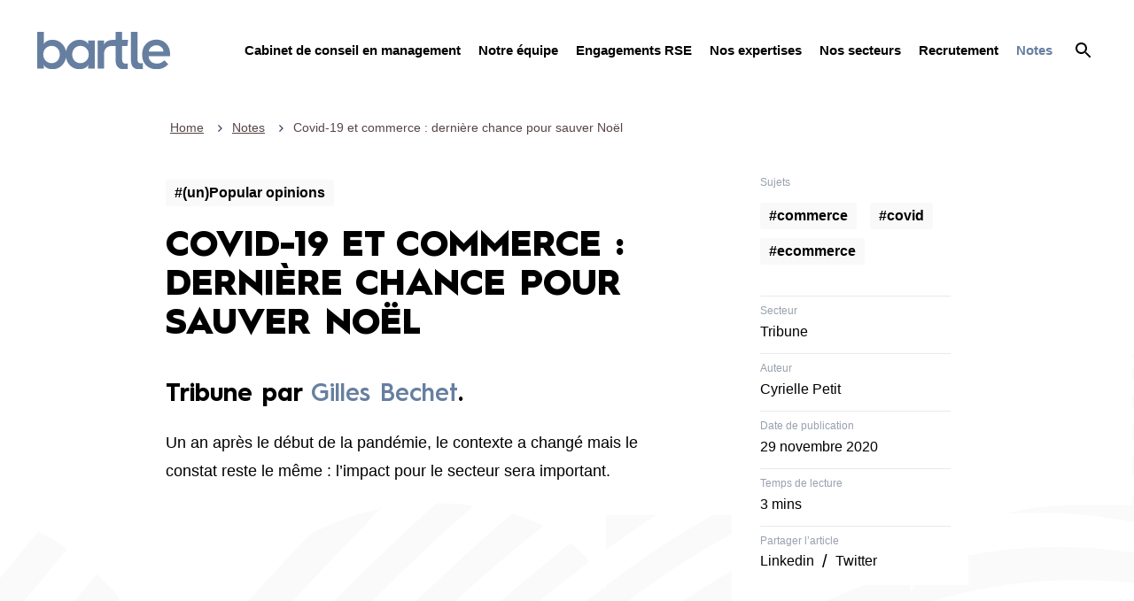

--- FILE ---
content_type: text/html; charset=UTF-8
request_url: https://bartle.fr/notes/covid-19-et-commerce-une-derniere-chance-pour-sauver-noel-par-gilles-bechet/
body_size: 16300
content:
<!doctype html>
<html class="no-js" dir="ltr" lang="fr-FR" prefix="og: https://ogp.me/ns#">
<head>
	<meta charset="utf-8">
	<meta http-equiv="x-ua-compatible" content="ie=edge">
	<meta name="viewport" content="width=device-width, initial-scale=1.0">

	<title>Covid-19 et commerce : dernière chance pour sauver Noël - Bartle</title>
    
	<link rel="preconnect" href="https://fonts.googleapis.com">
	<link rel="preconnect" href="https://fonts.gstatic.com" crossorigin>

	<link href="https://fonts.googleapis.com/css2?family=Poppins:ital,wght@0,300;0,400;0,500;0,600;0,700;1,300;1,400;1,500;1,600;1,700&display=swap"  as="style" media="all" onload="this.onload=null;this.rel='stylesheet'">
    <link href="https://fonts.googleapis.com/css2?family=Source+Sans+Pro:ital,wght@0,300;0,400;0,600;0,700;1,300;1,400;1,600;1,700&display=swap" as="style" media="all" onload="this.onload=null;this.rel='stylesheet'">
    <link rel="alternate" hreflang="fr" href="https://bartle.fr/notes/covid-19-et-commerce-une-derniere-chance-pour-sauver-noel-par-gilles-bechet/" />
<link rel="alternate" hreflang="x-default" href="https://bartle.fr/notes/covid-19-et-commerce-une-derniere-chance-pour-sauver-noel-par-gilles-bechet/" />

<!-- Google Tag Manager for WordPress by gtm4wp.com -->
<script data-cfasync="false" data-pagespeed-no-defer>
	var gtm4wp_datalayer_name = "dataLayer";
	var dataLayer = dataLayer || [];
</script>
<!-- End Google Tag Manager for WordPress by gtm4wp.com -->
<!-- Optimisation des moteurs de recherche par Rank Math - https://rankmath.com/ -->
<meta name="robots" content="index, follow, max-snippet:-1, max-video-preview:-1, max-image-preview:large"/>
<link rel="canonical" href="https://bartle.fr/notes/covid-19-et-commerce-une-derniere-chance-pour-sauver-noel-par-gilles-bechet/" />
<meta property="og:locale" content="fr_FR" />
<meta property="og:type" content="article" />
<meta property="og:title" content="Covid-19 et commerce : dernière chance pour sauver Noël - Bartle" />
<meta property="og:url" content="https://bartle.fr/notes/covid-19-et-commerce-une-derniere-chance-pour-sauver-noel-par-gilles-bechet/" />
<meta property="og:site_name" content="Bartle" />
<meta property="og:updated_time" content="2022-07-20T14:39:31+02:00" />
<meta name="twitter:card" content="summary_large_image" />
<meta name="twitter:title" content="Covid-19 et commerce : dernière chance pour sauver Noël - Bartle" />
<script type="application/ld+json" class="rank-math-schema">{"@context":"https://schema.org","@graph":[{"@type":"BreadcrumbList","@id":"https://bartle.fr/notes/covid-19-et-commerce-une-derniere-chance-pour-sauver-noel-par-gilles-bechet/#breadcrumb","itemListElement":[{"@type":"ListItem","position":"1","item":{"@id":"https://bartle.fr","name":"Home"}},{"@type":"ListItem","position":"2","item":{"@id":"https://bartle.fr/notes/","name":"Notes"}},{"@type":"ListItem","position":"3","item":{"@id":"https://bartle.fr/notes/covid-19-et-commerce-une-derniere-chance-pour-sauver-noel-par-gilles-bechet/","name":"Covid-19 et commerce : derni\u00e8re chance pour sauver No\u00ebl"}}]}]}</script>
<!-- /Extension Rank Math WordPress SEO -->

<link rel="alternate" title="oEmbed (JSON)" type="application/json+oembed" href="https://bartle.fr/wp-json/oembed/1.0/embed?url=https%3A%2F%2Fbartle.fr%2Fnotes%2Fcovid-19-et-commerce-une-derniere-chance-pour-sauver-noel-par-gilles-bechet%2F" />
<link rel="alternate" title="oEmbed (XML)" type="text/xml+oembed" href="https://bartle.fr/wp-json/oembed/1.0/embed?url=https%3A%2F%2Fbartle.fr%2Fnotes%2Fcovid-19-et-commerce-une-derniere-chance-pour-sauver-noel-par-gilles-bechet%2F&#038;format=xml" />
<style id='wp-img-auto-sizes-contain-inline-css' type='text/css'>
img:is([sizes=auto i],[sizes^="auto," i]){contain-intrinsic-size:3000px 1500px}
/*# sourceURL=wp-img-auto-sizes-contain-inline-css */
</style>
<link rel='stylesheet' id='wp-block-library-css' href='https://bartle.fr/wp-includes/css/dist/block-library/style.min.css' type='text/css' media='all' />
<style id='global-styles-inline-css' type='text/css'>
:root{--wp--preset--aspect-ratio--square: 1;--wp--preset--aspect-ratio--4-3: 4/3;--wp--preset--aspect-ratio--3-4: 3/4;--wp--preset--aspect-ratio--3-2: 3/2;--wp--preset--aspect-ratio--2-3: 2/3;--wp--preset--aspect-ratio--16-9: 16/9;--wp--preset--aspect-ratio--9-16: 9/16;--wp--preset--color--black: #000000;--wp--preset--color--cyan-bluish-gray: #abb8c3;--wp--preset--color--white: #ffffff;--wp--preset--color--pale-pink: #f78da7;--wp--preset--color--vivid-red: #cf2e2e;--wp--preset--color--luminous-vivid-orange: #ff6900;--wp--preset--color--luminous-vivid-amber: #fcb900;--wp--preset--color--light-green-cyan: #7bdcb5;--wp--preset--color--vivid-green-cyan: #00d084;--wp--preset--color--pale-cyan-blue: #8ed1fc;--wp--preset--color--vivid-cyan-blue: #0693e3;--wp--preset--color--vivid-purple: #9b51e0;--wp--preset--gradient--vivid-cyan-blue-to-vivid-purple: linear-gradient(135deg,rgb(6,147,227) 0%,rgb(155,81,224) 100%);--wp--preset--gradient--light-green-cyan-to-vivid-green-cyan: linear-gradient(135deg,rgb(122,220,180) 0%,rgb(0,208,130) 100%);--wp--preset--gradient--luminous-vivid-amber-to-luminous-vivid-orange: linear-gradient(135deg,rgb(252,185,0) 0%,rgb(255,105,0) 100%);--wp--preset--gradient--luminous-vivid-orange-to-vivid-red: linear-gradient(135deg,rgb(255,105,0) 0%,rgb(207,46,46) 100%);--wp--preset--gradient--very-light-gray-to-cyan-bluish-gray: linear-gradient(135deg,rgb(238,238,238) 0%,rgb(169,184,195) 100%);--wp--preset--gradient--cool-to-warm-spectrum: linear-gradient(135deg,rgb(74,234,220) 0%,rgb(151,120,209) 20%,rgb(207,42,186) 40%,rgb(238,44,130) 60%,rgb(251,105,98) 80%,rgb(254,248,76) 100%);--wp--preset--gradient--blush-light-purple: linear-gradient(135deg,rgb(255,206,236) 0%,rgb(152,150,240) 100%);--wp--preset--gradient--blush-bordeaux: linear-gradient(135deg,rgb(254,205,165) 0%,rgb(254,45,45) 50%,rgb(107,0,62) 100%);--wp--preset--gradient--luminous-dusk: linear-gradient(135deg,rgb(255,203,112) 0%,rgb(199,81,192) 50%,rgb(65,88,208) 100%);--wp--preset--gradient--pale-ocean: linear-gradient(135deg,rgb(255,245,203) 0%,rgb(182,227,212) 50%,rgb(51,167,181) 100%);--wp--preset--gradient--electric-grass: linear-gradient(135deg,rgb(202,248,128) 0%,rgb(113,206,126) 100%);--wp--preset--gradient--midnight: linear-gradient(135deg,rgb(2,3,129) 0%,rgb(40,116,252) 100%);--wp--preset--font-size--small: 13px;--wp--preset--font-size--medium: 20px;--wp--preset--font-size--large: 36px;--wp--preset--font-size--x-large: 42px;--wp--preset--spacing--20: 0.44rem;--wp--preset--spacing--30: 0.67rem;--wp--preset--spacing--40: 1rem;--wp--preset--spacing--50: 1.5rem;--wp--preset--spacing--60: 2.25rem;--wp--preset--spacing--70: 3.38rem;--wp--preset--spacing--80: 5.06rem;--wp--preset--shadow--natural: 6px 6px 9px rgba(0, 0, 0, 0.2);--wp--preset--shadow--deep: 12px 12px 50px rgba(0, 0, 0, 0.4);--wp--preset--shadow--sharp: 6px 6px 0px rgba(0, 0, 0, 0.2);--wp--preset--shadow--outlined: 6px 6px 0px -3px rgb(255, 255, 255), 6px 6px rgb(0, 0, 0);--wp--preset--shadow--crisp: 6px 6px 0px rgb(0, 0, 0);}:where(.is-layout-flex){gap: 0.5em;}:where(.is-layout-grid){gap: 0.5em;}body .is-layout-flex{display: flex;}.is-layout-flex{flex-wrap: wrap;align-items: center;}.is-layout-flex > :is(*, div){margin: 0;}body .is-layout-grid{display: grid;}.is-layout-grid > :is(*, div){margin: 0;}:where(.wp-block-columns.is-layout-flex){gap: 2em;}:where(.wp-block-columns.is-layout-grid){gap: 2em;}:where(.wp-block-post-template.is-layout-flex){gap: 1.25em;}:where(.wp-block-post-template.is-layout-grid){gap: 1.25em;}.has-black-color{color: var(--wp--preset--color--black) !important;}.has-cyan-bluish-gray-color{color: var(--wp--preset--color--cyan-bluish-gray) !important;}.has-white-color{color: var(--wp--preset--color--white) !important;}.has-pale-pink-color{color: var(--wp--preset--color--pale-pink) !important;}.has-vivid-red-color{color: var(--wp--preset--color--vivid-red) !important;}.has-luminous-vivid-orange-color{color: var(--wp--preset--color--luminous-vivid-orange) !important;}.has-luminous-vivid-amber-color{color: var(--wp--preset--color--luminous-vivid-amber) !important;}.has-light-green-cyan-color{color: var(--wp--preset--color--light-green-cyan) !important;}.has-vivid-green-cyan-color{color: var(--wp--preset--color--vivid-green-cyan) !important;}.has-pale-cyan-blue-color{color: var(--wp--preset--color--pale-cyan-blue) !important;}.has-vivid-cyan-blue-color{color: var(--wp--preset--color--vivid-cyan-blue) !important;}.has-vivid-purple-color{color: var(--wp--preset--color--vivid-purple) !important;}.has-black-background-color{background-color: var(--wp--preset--color--black) !important;}.has-cyan-bluish-gray-background-color{background-color: var(--wp--preset--color--cyan-bluish-gray) !important;}.has-white-background-color{background-color: var(--wp--preset--color--white) !important;}.has-pale-pink-background-color{background-color: var(--wp--preset--color--pale-pink) !important;}.has-vivid-red-background-color{background-color: var(--wp--preset--color--vivid-red) !important;}.has-luminous-vivid-orange-background-color{background-color: var(--wp--preset--color--luminous-vivid-orange) !important;}.has-luminous-vivid-amber-background-color{background-color: var(--wp--preset--color--luminous-vivid-amber) !important;}.has-light-green-cyan-background-color{background-color: var(--wp--preset--color--light-green-cyan) !important;}.has-vivid-green-cyan-background-color{background-color: var(--wp--preset--color--vivid-green-cyan) !important;}.has-pale-cyan-blue-background-color{background-color: var(--wp--preset--color--pale-cyan-blue) !important;}.has-vivid-cyan-blue-background-color{background-color: var(--wp--preset--color--vivid-cyan-blue) !important;}.has-vivid-purple-background-color{background-color: var(--wp--preset--color--vivid-purple) !important;}.has-black-border-color{border-color: var(--wp--preset--color--black) !important;}.has-cyan-bluish-gray-border-color{border-color: var(--wp--preset--color--cyan-bluish-gray) !important;}.has-white-border-color{border-color: var(--wp--preset--color--white) !important;}.has-pale-pink-border-color{border-color: var(--wp--preset--color--pale-pink) !important;}.has-vivid-red-border-color{border-color: var(--wp--preset--color--vivid-red) !important;}.has-luminous-vivid-orange-border-color{border-color: var(--wp--preset--color--luminous-vivid-orange) !important;}.has-luminous-vivid-amber-border-color{border-color: var(--wp--preset--color--luminous-vivid-amber) !important;}.has-light-green-cyan-border-color{border-color: var(--wp--preset--color--light-green-cyan) !important;}.has-vivid-green-cyan-border-color{border-color: var(--wp--preset--color--vivid-green-cyan) !important;}.has-pale-cyan-blue-border-color{border-color: var(--wp--preset--color--pale-cyan-blue) !important;}.has-vivid-cyan-blue-border-color{border-color: var(--wp--preset--color--vivid-cyan-blue) !important;}.has-vivid-purple-border-color{border-color: var(--wp--preset--color--vivid-purple) !important;}.has-vivid-cyan-blue-to-vivid-purple-gradient-background{background: var(--wp--preset--gradient--vivid-cyan-blue-to-vivid-purple) !important;}.has-light-green-cyan-to-vivid-green-cyan-gradient-background{background: var(--wp--preset--gradient--light-green-cyan-to-vivid-green-cyan) !important;}.has-luminous-vivid-amber-to-luminous-vivid-orange-gradient-background{background: var(--wp--preset--gradient--luminous-vivid-amber-to-luminous-vivid-orange) !important;}.has-luminous-vivid-orange-to-vivid-red-gradient-background{background: var(--wp--preset--gradient--luminous-vivid-orange-to-vivid-red) !important;}.has-very-light-gray-to-cyan-bluish-gray-gradient-background{background: var(--wp--preset--gradient--very-light-gray-to-cyan-bluish-gray) !important;}.has-cool-to-warm-spectrum-gradient-background{background: var(--wp--preset--gradient--cool-to-warm-spectrum) !important;}.has-blush-light-purple-gradient-background{background: var(--wp--preset--gradient--blush-light-purple) !important;}.has-blush-bordeaux-gradient-background{background: var(--wp--preset--gradient--blush-bordeaux) !important;}.has-luminous-dusk-gradient-background{background: var(--wp--preset--gradient--luminous-dusk) !important;}.has-pale-ocean-gradient-background{background: var(--wp--preset--gradient--pale-ocean) !important;}.has-electric-grass-gradient-background{background: var(--wp--preset--gradient--electric-grass) !important;}.has-midnight-gradient-background{background: var(--wp--preset--gradient--midnight) !important;}.has-small-font-size{font-size: var(--wp--preset--font-size--small) !important;}.has-medium-font-size{font-size: var(--wp--preset--font-size--medium) !important;}.has-large-font-size{font-size: var(--wp--preset--font-size--large) !important;}.has-x-large-font-size{font-size: var(--wp--preset--font-size--x-large) !important;}
/*# sourceURL=global-styles-inline-css */
</style>

<style id='classic-theme-styles-inline-css' type='text/css'>
/*! This file is auto-generated */
.wp-block-button__link{color:#fff;background-color:#32373c;border-radius:9999px;box-shadow:none;text-decoration:none;padding:calc(.667em + 2px) calc(1.333em + 2px);font-size:1.125em}.wp-block-file__button{background:#32373c;color:#fff;text-decoration:none}
/*# sourceURL=/wp-includes/css/classic-themes.min.css */
</style>
<link rel='stylesheet' id='wpml-legacy-horizontal-list-0-css' href='https://bartle.fr/wp-content/plugins/sitepress-multilingual-cms/templates/language-switchers/legacy-list-horizontal/style.min.css' type='text/css' media='all' />
<link rel='stylesheet' id='bootstrap-css' href='https://bartle.fr/wp-content/themes/bartle/assets/css/bootstrap.min.css' type='text/css' media='all' />
<link rel='stylesheet' id='slick-css' href='https://bartle.fr/wp-content/cache/autoptimize/css/autoptimize_single_b06073c5a23326dcc332b78d42c7290c.css' type='text/css' media='all' />
<link rel='stylesheet' id='chosen-css' href='https://bartle.fr/wp-content/cache/autoptimize/css/autoptimize_single_ba74211434a123cdef3e807b069c40bb.css' type='text/css' media='all' />
<link rel='stylesheet' id='bxslider-css' href='https://bartle.fr/wp-content/cache/autoptimize/css/autoptimize_single_6153d6fd0d30622bb279e7762722e30a.css' type='text/css' media='all' />
<link rel='stylesheet' id='ui-motion-css' href='https://bartle.fr/wp-content/cache/autoptimize/css/autoptimize_single_331b9e643fde87cb504f8acdfcb091ac.css' type='text/css' media='all' />
<link rel='stylesheet' id='aos-css' href='https://bartle.fr/wp-content/cache/autoptimize/css/autoptimize_single_847da8fca8060ca1a70f976aab1210b9.css' type='text/css' media='all' />
<link rel='stylesheet' id='swiper-css' href='https://bartle.fr/wp-content/themes/bartle/assets/css/swiper.min.css' type='text/css' media='all' />
<link rel='stylesheet' id='fancybox-css' href='https://bartle.fr/wp-content/themes/bartle/assets/css/jquery.fancybox.min.css' type='text/css' media='all' />
<link rel='stylesheet' id='font-awesome-css' href='https://bartle.fr/wp-content/cache/autoptimize/css/autoptimize_single_96dc152989160424db50cf435141f8a5.css' type='text/css' media='all' />
<link rel='stylesheet' id='fonts-css' href='https://bartle.fr/wp-content/cache/autoptimize/css/autoptimize_single_f13e602e79a11f4a3e1b86cc037e3d85.css' type='text/css' media='all' />
<link rel='stylesheet' id='app-css' href='https://bartle.fr/wp-content/cache/autoptimize/css/autoptimize_single_9cb73eaf0ba7f7b4632f7ffd7bd5c22f.css' type='text/css' media='all' />
<link rel='stylesheet' id='jquery-lazyloadxt-spinner-css-css' href='https://bartle.fr/wp-content/cache/autoptimize/css/autoptimize_single_d4a56d3242663a4b372dc090375e8136.css' type='text/css' media='all' />
<link rel='stylesheet' id='a3a3_lazy_load-css' href='//bartle.fr/wp-content/uploads/sass/a3_lazy_load.min.css' type='text/css' media='all' />
<script type="text/javascript" id="wpml-cookie-js-extra">
/* <![CDATA[ */
var wpml_cookies = {"wp-wpml_current_language":{"value":"fr","expires":1,"path":"/"}};
var wpml_cookies = {"wp-wpml_current_language":{"value":"fr","expires":1,"path":"/"}};
//# sourceURL=wpml-cookie-js-extra
/* ]]> */
</script>
<script type="text/javascript" src="https://bartle.fr/wp-content/plugins/sitepress-multilingual-cms/res/js/cookies/language-cookie.js" id="wpml-cookie-js" defer="defer" data-wp-strategy="defer"></script>
<script type="text/javascript" src="https://bartle.fr/wp-content/themes/bartle/assets/js/vendor/jquery.js" id="jquery-js"></script>
<link rel="https://api.w.org/" href="https://bartle.fr/wp-json/" /><link rel='shortlink' href='https://bartle.fr/?p=733' />
<meta name="generator" content="WPML ver:4.8.6 stt:1,4;" />

<!-- Google Tag Manager for WordPress by gtm4wp.com -->
<!-- GTM Container placement set to footer -->
<script data-cfasync="false" data-pagespeed-no-defer type="text/javascript">
	var dataLayer_content = {"pagePostType":"news","pagePostType2":"single-news","pagePostAuthor":"Cyrielle Petit"};
	dataLayer.push( dataLayer_content );
</script>
<script data-cfasync="false" data-pagespeed-no-defer type="text/javascript">
(function(w,d,s,l,i){w[l]=w[l]||[];w[l].push({'gtm.start':
new Date().getTime(),event:'gtm.js'});var f=d.getElementsByTagName(s)[0],
j=d.createElement(s),dl=l!='dataLayer'?'&l='+l:'';j.async=true;j.src=
'//www.googletagmanager.com/gtm.js?id='+i+dl;f.parentNode.insertBefore(j,f);
})(window,document,'script','dataLayer','GTM-M2Z7FV6');
</script>
<!-- End Google Tag Manager for WordPress by gtm4wp.com --><link rel="icon" href="https://bartle.fr/wp-content/uploads/2024/08/cropped-Bartle-Favicon-Dark-2024-32x32.png" sizes="32x32" />
<link rel="icon" href="https://bartle.fr/wp-content/uploads/2024/08/cropped-Bartle-Favicon-Dark-2024-192x192.png" sizes="192x192" />
<link rel="apple-touch-icon" href="https://bartle.fr/wp-content/uploads/2024/08/cropped-Bartle-Favicon-Dark-2024-180x180.png" />
<meta name="msapplication-TileImage" content="https://bartle.fr/wp-content/uploads/2024/08/cropped-Bartle-Favicon-Dark-2024-270x270.png" />
		<style type="text/css" id="wp-custom-css">
			/****** Global ******/
.yellow-bartle{color:#FFC823 !important;}
.turquoise-bartle{color:#00e7cf !important;}
.green-bartle{color:#afff00 !important;}
.blue-bartle{color:#667fa0 !important;}
.md-section .block-txt h4 {
	line-height: 1.3 !important;
}
.md-section .block-txt a{ 	color:#667fa0 !important;
}
.block-quote .avatar img {
	max-width: 102% !important;
}
.block-quote .block-txt.large p {
	font-size: 20px !important;
	line-height: 26px !important;
}
.block-quote .block-txt h4 {
	color:#FFC823 !important;
	margin-bottom: 5px !important;
}
.bottom-line {
	height: 2px !important;
	color:#FFC823 !important;
	opacity:1 !important;
	margin-bottom: 2em !important;
}
.md-section .space.large {
	height: 100px !important;
}
.md-section .intro-team .block-txt, .md-section .block-txt.block-txt-new {
	max-width: 535px !important;
}
.full-width{width:100% !important;}
.block-txt ul li:before {
	width: 8px !important;
	height: 8px !important;
	top: 12px !important;
	background-color:#667fa0  !important;
}
.single-news .block-txt ul li:before {
	width: 8px !important;
	height: 8px !important;
	top: 12px !important;
	background-color: #FFC823;
}
.block-txt a {font-weight: 600 !important;}

.quote-author {
font-size: 30px !important;
text-transform: none !important;
margin-top: 20px !important;
}
.quote {
text-transform: none !important;
}
.no-touch .md-header .navbar-nav .nav-link:active {
	color: #667fa0 !important;
}
.md-footer .block-menu .md-menu .item {
	font-size: 26px;
	line-height: 1.1;
}
.btn-default.current, .btn-default.active, .no-touch .btn-default:hover {
color: #ffffff !important;
}
.btn-default:before {
	background-color: #667fa0 !important;
}
.no-touch .md-footer .block-menu .md-menu .item:hover {
color: #667fa0 !important;
}
.md-section .wp-section {
margin: 80px 0 !important;
}

/* Notes 
.grid-articles .tips .txt strong {
color: #ffc823  !important;
}*/

/* Axeptio */
.fzeKsP svg path {
fill: rgb(102, 127, 160) !important;
}
.fzeKsP svg path:last-child {
fill: rgb(0, 0, 0) !important;
}
.bepVfn svg path {
fill: rgb(102, 127, 160) !important;
}
.bepVfn svg path:last-child {
fill: rgb(255, 255, 255) !important;
}
.lgDujz .Thumbprint__Img {display: none;
}




/****** RSE ******/
/* All */
.page-id-2884 .md-section .wp-section, .page-id-4977 .md-section .wp-section {
margin: 50px 0  !important;
}

/*Toucan Toco */
.tile-horizontal-barchart__wrapper .horizontal-bar-chart__label, .tile-horizontal-barchart__wrapper .variation-group__value, .tile-horizontal-barchart__wrapper .horizontal-bar__bar-value {
font-size: 12px;
top: -10px !important;
}
.page-id-2884 .rapport-rse .embed .embed-single-layout__header--tile[data-v-7f436cb1] {
font-size: 18px;
text-transform: uppercase;
letter-spacing: 3px;
font-weight: 900  !important;
padding: 20px;
background: white;
font-family: "Hurme Geometric Sans 1",sans-serif  !important;
color: black  !important;
		</style>
		


</head>


<style>
	.btn-default:before {
	    background-color: #394263 !important;
	}

	.no-touch .btn-default .fill svg path, .no-touch .btn-default.full .fill svg path {
		fill: #394263 !important;
	}

	.no-touch .btn-default:hover .fill svg path, .no-touch .btn-default.full:hover .fill svg path {
		fill: #FFFFFF !important;
	}

	.btn-default:after {
		background-color: #394263 !important;
	}

	.btn-default {
	    color: #394263 !important;
	    border: 2px solid #394263;
	}

	.btn-default.current, .btn-default.active, .no-touch .btn-default:hover {
	    color: #FFFFFF !important;
	}

	.block-txt ul li:before {
		background-color: ;
	}
</style>

<body class="wp-singular news-template-default single single-news postid-733 wp-theme-bartle">
    <header class="md-header" id='md-header'>
    	<span class="bg-hd"></span>
		<div class="container-fluid">
			<nav class="navbar navbar-light navbar-expand-lg align-items-center">
								<a href="https://bartle.fr" class="logo" title='Bartle' target="">
					<img class='lazyload' alt='' width='150px' height='28' data-src='https://bartle.fr/wp-content/uploads/2021/11/logo.svg'/>
				</a>
								<button class="ms-auto navbar-toggler burger-icon collapsed" type="button" data-bs-toggle="collapse" data-bs-target="#main-menu" aria-controls="main-menu" aria-expanded="false" aria-label="Toggle navigation">
					<span></span>
					<span></span>
					<span></span>
				</button>
				<button class="d-block d-lg-none single-search tg-megamenu" data-menu="search-fix">
					<svg width="18" height="18" viewBox="0 0 18 18" fill="none" xmlns="http://www.w3.org/2000/svg">
						<path d="M12.5 11H11.71L11.43 10.73C12.41 9.59 13 8.11 13 6.5C13 2.91 10.09 0 6.5 0C2.91 0 0 2.91 0 6.5C0 10.09 2.91 13 6.5 13C8.11 13 9.59 12.41 10.73 11.43L11 11.71V12.5L16 17.49L17.49 16L12.5 11ZM6.5 11C4.01 11 2 8.99 2 6.5C2 4.01 4.01 2 6.5 2C8.99 2 11 4.01 11 6.5C11 8.99 8.99 11 6.5 11Z" fill="black"/>
					</svg>
				</button>
				<div class="main-menu collapse navbar-collapse justify-content-end" id='main-menu'>
					<ul class="primary-nav flex-row navbar-nav align-items-center">
						
												<li class="nav-item last d-flex align-items-center">
														    <a data-id="513" class="nav-link " href="https://bartle.fr/cabinet-conseil/" target="_self" title="Cabinet de conseil en management ">Cabinet de conseil en management </a>
													</li>
												<li class="nav-item last d-flex align-items-center">
														    <a data-id="526" class="nav-link " href="https://bartle.fr/notre-equipe/" target="_self" title="Notre équipe">Notre équipe</a>
													</li>
												<li class="nav-item last d-flex align-items-center">
														    <a data-id="545" class="nav-link " href="https://bartle.fr/rse-b-corp/" target="_self" title="Engagements RSE">Engagements RSE</a>
													</li>
												<li class="nav-item">
														    <a data-id="550" class="nav-link tg-megamenu " data-menu="md-nos-expertises" href="javascript:void(0)" title="Nos expertises">Nos expertises</a>
													</li>
												<li class="nav-item">
														    <a data-id="839" class="nav-link tg-megamenu " data-menu="md-nos-secteurs" href="javascript:void(0)" title="Nos secteurs">Nos secteurs</a>
													</li>
												<li class="nav-item">
														    <a data-id="2484" class="nav-link tg-megamenu " data-menu="md-recrutement" href="javascript:void(0)" title="Recrutement">Recrutement</a>
													</li>
												<li class="nav-item last d-flex align-items-center">
														    <a data-id="0" class="nav-link active" href="https://bartle.fr/notes/" target="_self" title="Notes">Notes</a>
													</li>
												<li class="nav-item d-none d-lg-block">
							<span class="icon-search tg-megamenu" data-menu="search-fix">
								<svg width="18" height="18" viewBox="0 0 18 18" fill="none" xmlns="http://www.w3.org/2000/svg">
									<path d="M12.5 11H11.71L11.43 10.73C12.41 9.59 13 8.11 13 6.5C13 2.91 10.09 0 6.5 0C2.91 0 0 2.91 0 6.5C0 10.09 2.91 13 6.5 13C8.11 13 9.59 12.41 10.73 11.43L11 11.71V12.5L16 17.49L17.49 16L12.5 11ZM6.5 11C4.01 11 2 8.99 2 6.5C2 4.01 4.01 2 6.5 2C8.99 2 11 4.01 11 6.5C11 8.99 8.99 11 6.5 11Z" fill="black"/>
								</svg>

							</span>
						</li>
											</ul>
				</div>
			</nav>
		</div>
	</header>

	<div class="md-sub-menu">
	</div>
	<div class="md-search md-section search-fix">
		<span class="close-megamenu">
			<svg width="16" height="16" viewBox="0 0 16 16" fill="none" xmlns="http://www.w3.org/2000/svg">
				<path d="M1 1L15 15" stroke="black" stroke-width="2"/>
				<path d="M1 15L15 1" stroke="black" stroke-width="2"/>
			</svg>

		</span>
		<div class="wp-section">
			<div class="container-lg">
				<div class="row">
					<div class="col-sm-12 col-lg-10 offset-lg-1 col-xl-8 offset-xl-2">
						<div class="md-form">
							<div class="each-row ipt-search-row">
								<form role="search" method="get" class="" action="https://bartle.fr/">
								    <label>
								        <input type="search" class="ipt-field" placeholder="Recherche" value="" name="s" title="Rechercher :" />
								        <input type="hidden" name="post_type" value="news" />
								    </label>
								    <button class="">
								        <span class="icon-search">
								            <svg width="18" height="18" viewBox="0 0 18 18" fill="none" xmlns="http://www.w3.org/2000/svg">
								                <path d="M12.5 11H11.71L11.43 10.73C12.41 9.59 13 8.11 13 6.5C13 2.91 10.09 0 6.5 0C2.91 0 0 2.91 0 6.5C0 10.09 2.91 13 6.5 13C8.11 13 9.59 12.41 10.73 11.43L11 11.71V12.5L16 17.49L17.49 16L12.5 11ZM6.5 11C4.01 11 2 8.99 2 6.5C2 4.01 4.01 2 6.5 2C8.99 2 11 4.01 11 6.5C11 8.99 8.99 11 6.5 11Z" fill="black"></path>
								            </svg>
								        </span>
								    </button>
								</form>
								<!-- <input type="text" name="" class="ipt-field" placeholder="Recherche">
								<svg width="24" height="24" viewBox="0 0 24 24" fill="none" xmlns="http://www.w3.org/2000/svg">
									<path d="M15.5 14H14.71L14.43 13.73C15.41 12.59 16 11.11 16 9.5C16 5.91 13.09 3 9.5 3C5.91 3 3 5.91 3 9.5C3 13.09 5.91 16 9.5 16C11.11 16 12.59 15.41 13.73 14.43L14 14.71V15.5L19 20.49L20.49 19L15.5 14ZM9.5 14C7.01 14 5 11.99 5 9.5C5 7.01 7.01 5 9.5 5C11.99 5 14 7.01 14 9.5C14 11.99 11.99 14 9.5 14Z" fill="black"/>
								</svg> -->

							</div>
						</div>
					</div>
				</div>
			</div>
		</div>
		<span class="lazyload clip-svg" data-bg="https://bartle.fr/wp-content/themes/bartle/assets/images/pattern.svg" style="background-image: url(data:image/svg+xml,%3Csvg%20xmlns=%22http://www.w3.org/2000/svg%22%20viewBox=%220%200%20500%20300%22%3E%3C/svg%3E);"></span>
	</div>

		
	<div class="md-search md-megamenu md-section md-cabinet-de-conseil-en-management mimosa">
		<span class="close-megamenu">
			<svg width="16" height="16" viewBox="0 0 16 16" fill="none" xmlns="http://www.w3.org/2000/svg">
				<path d="M1 1L15 15" stroke="black" stroke-width="2"/>
				<path d="M1 15L15 1" stroke="black" stroke-width="2"/>
			</svg>

		</span>
		<div class="wp-section">
			<div class="container-lg">
				<div class="row">
					<div class="col-sm-12 col-md-12 col-lg-12 col-xl-10 offset-xl-1">
						<h2 class="tt-menu">
							Cabinet de conseil en management 						</h2>
					</div>
					<div class="col-sm-12 col-lg-12 col-xl-9 offset-xl-2">
						<div class="row">
													</div>
					</div>
				</div>
			</div>
		</div>
				<span class="lazyload clip-svg" data-bg="https://bartle.fr/wp-content/uploads/2021/11/pattern-grey.svg" style="background-image: url(data:image/svg+xml,%3Csvg%20xmlns=%22http://www.w3.org/2000/svg%22%20viewBox=%220%200%20500%20300%22%3E%3C/svg%3E);"></span>
			</div>
		
	<div class="md-search md-megamenu md-section md-notre-equipe bleuet">
		<span class="close-megamenu">
			<svg width="16" height="16" viewBox="0 0 16 16" fill="none" xmlns="http://www.w3.org/2000/svg">
				<path d="M1 1L15 15" stroke="black" stroke-width="2"/>
				<path d="M1 15L15 1" stroke="black" stroke-width="2"/>
			</svg>

		</span>
		<div class="wp-section">
			<div class="container-lg">
				<div class="row">
					<div class="col-sm-12 col-md-12 col-lg-12 col-xl-10 offset-xl-1">
						<h2 class="tt-menu">
							Notre équipe						</h2>
					</div>
					<div class="col-sm-12 col-lg-12 col-xl-9 offset-xl-2">
						<div class="row">
													</div>
					</div>
				</div>
			</div>
		</div>
				<span class="lazyload clip-svg" data-bg="https://bartle.fr/wp-content/uploads/2021/11/pattern-1.svg" style="background-image: url(data:image/svg+xml,%3Csvg%20xmlns=%22http://www.w3.org/2000/svg%22%20viewBox=%220%200%20500%20300%22%3E%3C/svg%3E);"></span>
			</div>
		
	<div class="md-search md-megamenu md-section md-engagements-rse bleuet">
		<span class="close-megamenu">
			<svg width="16" height="16" viewBox="0 0 16 16" fill="none" xmlns="http://www.w3.org/2000/svg">
				<path d="M1 1L15 15" stroke="black" stroke-width="2"/>
				<path d="M1 15L15 1" stroke="black" stroke-width="2"/>
			</svg>

		</span>
		<div class="wp-section">
			<div class="container-lg">
				<div class="row">
					<div class="col-sm-12 col-md-12 col-lg-12 col-xl-10 offset-xl-1">
						<h2 class="tt-menu">
							Engagements RSE						</h2>
					</div>
					<div class="col-sm-12 col-lg-12 col-xl-9 offset-xl-2">
						<div class="row">
													</div>
					</div>
				</div>
			</div>
		</div>
			</div>
		
	<div class="md-search md-megamenu md-section md-nos-expertises emeraude">
		<span class="close-megamenu">
			<svg width="16" height="16" viewBox="0 0 16 16" fill="none" xmlns="http://www.w3.org/2000/svg">
				<path d="M1 1L15 15" stroke="black" stroke-width="2"/>
				<path d="M1 15L15 1" stroke="black" stroke-width="2"/>
			</svg>

		</span>
		<div class="wp-section">
			<div class="container-lg">
				<div class="row">
					<div class="col-sm-12 col-md-12 col-lg-12 col-xl-10 offset-xl-1">
						<h2 class="tt-menu">
							Nos expertises						</h2>
					</div>
					<div class="col-sm-12 col-lg-12 col-xl-9 offset-xl-2">
						<div class="row">
														<div class="col-6 col-sm-6 col-md-6 col-lg-6 col-xl-4">
								<div class="item-megamenu">
																		    <a class="item" href="https://bartle.fr/notre-expertise/conseil-strategie/" target="_self" title="Stratégie">Stratégie</a>
																	</div>
							</div>
														<div class="col-6 col-sm-6 col-md-6 col-lg-6 col-xl-4">
								<div class="item-megamenu">
																		    <a class="item" href="https://bartle.fr/notre-expertise/conseil-transformation/" target="_self" title="Transformation">Transformation</a>
																	</div>
							</div>
														<div class="col-6 col-sm-6 col-md-6 col-lg-6 col-xl-4">
								<div class="item-megamenu">
																		    <a class="item" href="https://bartle.fr/notre-expertise/conseil-marketing-experience-client/" target="_self" title="Marketing et Expérience client">Marketing et Expérience client</a>
																	</div>
							</div>
														<div class="col-6 col-sm-6 col-md-6 col-lg-6 col-xl-4">
								<div class="item-megamenu">
																		    <a class="item" href="https://bartle.fr/notre-expertise/conseil-excellence-operationnelle/" target="_self" title="Excellence Opérationnelle">Excellence Opérationnelle</a>
																	</div>
							</div>
														<div class="col-6 col-sm-6 col-md-6 col-lg-6 col-xl-4">
								<div class="item-megamenu">
																		    <a class="item" href="https://bartle.fr/notre-expertise/conseil-performance-financiere/" target="_self" title="Finance &amp; Performance">Finance &amp; Performance</a>
																	</div>
							</div>
														<div class="col-6 col-sm-6 col-md-6 col-lg-6 col-xl-4">
								<div class="item-megamenu">
																		    <a class="item" href="https://bartle.fr/notre-expertise/conseil-strategie-digitale/" target="_self" title="Stratégie Digitale">Stratégie Digitale</a>
																	</div>
							</div>
														<div class="col-6 col-sm-6 col-md-6 col-lg-6 col-xl-4">
								<div class="item-megamenu">
																		    <a class="item" href="https://bartle.fr/notre-expertise/conseil-data-science-ia/" target="_self" title="IA &amp; Data">IA &amp; Data</a>
																	</div>
							</div>
														<div class="col-6 col-sm-6 col-md-6 col-lg-6 col-xl-4">
								<div class="item-megamenu">
																		    <a class="item" href="https://bartle.fr/notre-expertise/conseil-supply-chain/" target="_self" title="Supply Chain">Supply Chain</a>
																	</div>
							</div>
														<div class="col-6 col-sm-6 col-md-6 col-lg-6 col-xl-4">
								<div class="item-megamenu">
																		    <a class="item" href="https://bartle.fr/notre-expertise/conseil-strategie-innovation/" target="_self" title="Innovation &amp; Design">Innovation &amp; Design</a>
																	</div>
							</div>
														<div class="col-6 col-sm-6 col-md-6 col-lg-6 col-xl-4">
								<div class="item-megamenu">
																		    <a class="item" href="https://bartle.fr/notre-expertise/conseil-accompagnement-changement-rh/" target="_self" title="Accompagnement au Changement &amp; RH">Accompagnement au Changement &amp; RH</a>
																	</div>
							</div>
														<div class="col-6 col-sm-6 col-md-6 col-lg-6 col-xl-4">
								<div class="item-megamenu">
																		    <a class="item" href="https://bartle.fr/notre-expertise/conseil-impact-rse-durabilite/" target="_self" title="Impact &amp; Durabilité">Impact &amp; Durabilité</a>
																	</div>
							</div>
														<div class="col-6 col-sm-6 col-md-6 col-lg-6 col-xl-4">
								<div class="item-megamenu">
																		    <a class="item" href="https://bartle.fr/notre-expertise/conseil-controle-interne-risk-management/" target="_self" title="Contrôle interne &amp; Risk Management">Contrôle interne &amp; Risk Management</a>
																	</div>
							</div>
													</div>
					</div>
				</div>
			</div>
		</div>
			</div>
		
	<div class="md-search md-megamenu md-section md-nos-secteurs mimosa">
		<span class="close-megamenu">
			<svg width="16" height="16" viewBox="0 0 16 16" fill="none" xmlns="http://www.w3.org/2000/svg">
				<path d="M1 1L15 15" stroke="black" stroke-width="2"/>
				<path d="M1 15L15 1" stroke="black" stroke-width="2"/>
			</svg>

		</span>
		<div class="wp-section">
			<div class="container-lg">
				<div class="row">
					<div class="col-sm-12 col-md-12 col-lg-12 col-xl-10 offset-xl-1">
						<h2 class="tt-menu">
							Nos secteurs						</h2>
					</div>
					<div class="col-sm-12 col-lg-12 col-xl-9 offset-xl-2">
						<div class="row">
														<div class="col-6 col-sm-6 col-md-6 col-lg-6 col-xl-4">
								<div class="item-megamenu">
																		    <a class="item" href="https://bartle.fr/secteurs/transport/" target="_self" title="Transport, Infrastructure et Mobilité">Transport, Infrastructure et Mobilité</a>
																	</div>
							</div>
														<div class="col-6 col-sm-6 col-md-6 col-lg-6 col-xl-4">
								<div class="item-megamenu">
																		    <a class="item" href="https://bartle.fr/secteurs/retail-luxe-mode/" target="_self" title="Retail, PGC, Luxe">Retail, PGC, Luxe</a>
																	</div>
							</div>
														<div class="col-6 col-sm-6 col-md-6 col-lg-6 col-xl-4">
								<div class="item-megamenu">
																		    <a class="item" href="https://bartle.fr/secteurs/services-financiers/" target="_self" title="Services Financiers">Services Financiers</a>
																	</div>
							</div>
														<div class="col-6 col-sm-6 col-md-6 col-lg-6 col-xl-4">
								<div class="item-megamenu">
																		    <a class="item" href="https://bartle.fr/secteurs/immobilier/" target="_self" title="Immobilier">Immobilier</a>
																	</div>
							</div>
														<div class="col-6 col-sm-6 col-md-6 col-lg-6 col-xl-4">
								<div class="item-megamenu">
																		    <a class="item" href="https://bartle.fr/secteurs/public/" target="_self" title="Services et Secteur Public">Services et Secteur Public</a>
																	</div>
							</div>
														<div class="col-6 col-sm-6 col-md-6 col-lg-6 col-xl-4">
								<div class="item-megamenu">
																		    <a class="item" href="https://bartle.fr/secteurs/industrie/" target="_self" title="Industrie">Industrie</a>
																	</div>
							</div>
														<div class="col-6 col-sm-6 col-md-6 col-lg-6 col-xl-4">
								<div class="item-megamenu">
																		    <a class="item" href="https://bartle.fr/secteurs-tourisme-culture/" target="_self" title="Tourisme, Loisirs, Culture et Médias">Tourisme, Loisirs, Culture et Médias</a>
																	</div>
							</div>
														<div class="col-6 col-sm-6 col-md-6 col-lg-6 col-xl-4">
								<div class="item-megamenu">
																		    <a class="item" href="https://bartle.fr/secteurs/energie/" target="_self" title="Energie">Energie</a>
																	</div>
							</div>
														<div class="col-6 col-sm-6 col-md-6 col-lg-6 col-xl-4">
								<div class="item-megamenu">
																		    <a class="item" href="https://bartle.fr/secteurs/sante/" target="_self" title="Santé">Santé</a>
																	</div>
							</div>
													</div>
					</div>
				</div>
			</div>
		</div>
			</div>
		
	<div class="md-search md-megamenu md-section md-recrutement bleuet">
		<span class="close-megamenu">
			<svg width="16" height="16" viewBox="0 0 16 16" fill="none" xmlns="http://www.w3.org/2000/svg">
				<path d="M1 1L15 15" stroke="black" stroke-width="2"/>
				<path d="M1 15L15 1" stroke="black" stroke-width="2"/>
			</svg>

		</span>
		<div class="wp-section">
			<div class="container-lg">
				<div class="row">
					<div class="col-sm-12 col-md-12 col-lg-12 col-xl-10 offset-xl-1">
						<h2 class="tt-menu">
							Recrutement						</h2>
					</div>
					<div class="col-sm-12 col-lg-12 col-xl-9 offset-xl-2">
						<div class="row">
														<div class="col-6 col-sm-6 col-md-6 col-lg-6 col-xl-4">
								<div class="item-megamenu">
																		    <a class="item" href="https://www.welcometothejungle.com/fr/companies/bartle/jobs" target="_blank" title="Nos offres d&#039;emplois">Nos offres d&#039;emplois</a>
																	</div>
							</div>
														<div class="col-6 col-sm-6 col-md-6 col-lg-6 col-xl-4">
								<div class="item-megamenu">
																		    <a class="item" href="https://bartle.fr/recrutement/parcours/" target="_self" title="Parcours de recrutement">Parcours de recrutement</a>
																	</div>
							</div>
														<div class="col-6 col-sm-6 col-md-6 col-lg-6 col-xl-4">
								<div class="item-megamenu">
																		    <a class="item" href="https://bartle.fr/recrutement/parcours-evolutions/" target="_self" title="Parcours d&#039;évolution">Parcours d&#039;évolution</a>
																	</div>
							</div>
													</div>
					</div>
				</div>
			</div>
		</div>
			</div>
		
	<div class="md-search md-megamenu md-section md-notes bleuet">
		<span class="close-megamenu">
			<svg width="16" height="16" viewBox="0 0 16 16" fill="none" xmlns="http://www.w3.org/2000/svg">
				<path d="M1 1L15 15" stroke="black" stroke-width="2"/>
				<path d="M1 15L15 1" stroke="black" stroke-width="2"/>
			</svg>

		</span>
		<div class="wp-section">
			<div class="container-lg">
				<div class="row">
					<div class="col-sm-12 col-md-12 col-lg-12 col-xl-10 offset-xl-1">
						<h2 class="tt-menu">
							Notes						</h2>
					</div>
					<div class="col-sm-12 col-lg-12 col-xl-9 offset-xl-2">
						<div class="row">
													</div>
					</div>
				</div>
			</div>
		</div>
			</div>
	
<main class="main">


<section class="md-section section-top">
    <span class="lazyload clip-svg" data-bg="https://bartle.fr/wp-content/themes/bartle/assets/animation/pattern.svg" style="background-image: url(data:image/svg+xml,%3Csvg%20xmlns=%22http://www.w3.org/2000/svg%22%20viewBox=%220%200%20500%20300%22%3E%3C/svg%3E);"></span>

    <div class="wp-section">
        <div class="container-lg">
            <div class="row">
                <div class="col-sm-12 col-xl-10 col-lg-12 offset-xl-1" data-aos="fade-in">
                    <div class="md-breadcrumb">
                        <div class="rank-math-breadcrumb">
                            <nav aria-label="breadcrumbs" class="rank-math-breadcrumb"><p><a href="https://bartle.fr">Home</a><span class="separator"> - </span><a href="https://bartle.fr/notes/">Notes</a><span class="separator"> - </span><span class="last">Covid-19 et commerce : dernière chance pour sauver Noël</span></p></nav>                        </div>
                    </div>
                </div>
                <div class="col-sm-12 col-xl-6 col-md-12 col-lg-7 offset-xl-1" data-aos="fade-in">
                    <div class="block-tags top-left">
                                                <a class="item" href="https://bartle.fr/notes/unpopular-opinions/" title="(un)Popular opinions" target="">
                            #(un)Popular opinions                        </a>
                    </div>
                    <h1 class="title-section text-of small title-notes">
                        <span>
                            <span>Covid-19 et commerce : dernière chance pour sauver Noël</span>
                        </span>
                    </h1>
                    <div class="block-txt medium block-txt-new">
                                                <h3>Tribune par <a href="https://www.linkedin.com/in/gillesbechet/">Gilles Bechet</a>.</h3>
<p>Un an après le début de la pandémie, le contexte a changé mais le constat reste le même : l&rsquo;impact pour le secteur sera important.</p>
                                            </div>
                </div>
                <div class="col-sm-12 col-xl-3 col-md-12 col-lg-5 offset-xl-1" data-aos="fade-in">
                    <div class="block-single-info">
                        <span class="space d-block d-lg-none"></span>
                        
                                                <div class="item-info">
                            <span class="lbl">
                                Sujets
                            </span>
                            <div class="block-tags">
                                <div style="cursor:pointer;" onclick="urlTags('commerce', 'https://bartle.fr/sujets-populaires/')" class="item">#commerce</div><div style="cursor:pointer;" onclick="urlTags('covid', 'https://bartle.fr/sujets-populaires/')" class="item">#covid</div><div style="cursor:pointer;" onclick="urlTags('ecommerce', 'https://bartle.fr/sujets-populaires/')" class="item">#ecommerce</div>                            </div>
                        </div>
                        
                                                <div class="item-info">
                            <span class="lbl">
                                Secteur 
                            </span>
                            <div class="block-txt">
                                <p>Tribune</p>
                            </div>
                        </div>
                                                <div class="item-info">
                            <span class="lbl">
                                Auteur 
                            </span>
                            <div class="block-txt">
                                <p>
                                    Cyrielle Petit                                </p>
                            </div>
                        </div>
                        <div class="item-info">
                            <span class="lbl">
                                Date de publication
                            </span>
                            <div class="block-txt">
                                <p>
                                    29 novembre 2020                                </p>
                            </div>
                        </div>
                        <div class="item-info">
                            <span class="lbl">
                                Temps de lecture
                            </span>
                            <div class="block-txt">
                                <p>
                                    3 mins                                </p>
                            </div>
                        </div>
                        <div class="item-info">
                            <span class="lbl">
                                Partager l’article
                            </span>
                            <div class="block-social">
                                <a href="#" target="_blank" title="" class="item underline addthis_button_linkedin">
                                    Linkedin
                                </a>
                                <span>/</span>
                                <a href="#" target="_blank" title="" class="item underline addthis_button_twitter">
                                    Twitter
                                </a>
                                <!-- <span>/</span>
                                <a href="#" target="_blank" title="" class="item underline">
                                    Youtube
                                </a> -->
                            </div>
                        </div>
                    </div>
                </div>
            </div>
            <!-- <span class="next-secs">
                <svg data-aos="fade-in" width="8" height="133" viewBox="0 0 8 133" fill="none" xmlns="http://www.w3.org/2000/svg">
                    <path d="M3.64645 132.354C3.84171 132.549 4.15829 132.549 4.35355 132.354L7.53553 129.172C7.7308 128.976 7.7308 128.66 7.53553 128.464C7.34027 128.269 7.02369 128.269 6.82843 128.464L4 131.293L1.17157 128.464C0.976311 128.269 0.659728 128.269 0.464466 128.464C0.269204 128.66 0.269204 128.976 0.464466 129.172L3.64645 132.354ZM3.5 0V132H4.5V0H3.5Z" fill="black"/>
                </svg>

            </span> -->
        </div>
    </div>
</section>


<section class="md-section section-single-img" data-aos="fade-in">
    <div class="wp-section">
        <div class="container-lg">
            <div class="row">
                <div class="col-sm-12 col-md-12 col-lg-12 col-xl-11 offset-xl-1">
                                    </div>
            </div>
        </div>
    </div>
</section>

<section class="md-section">
    <div class="wp-section">
        
        <div class="container-lg">
            <div class="row">

                                <div class="col-sm-12 col-md-12 col-lg-6 col-xl-5 offset-xl-1" data-aos="fade-in">
                    <div class="block-txt">
                                                <p><strong>A quelques semaines de Noël, alors que la situation sanitaire reste plus qu&rsquo;incertaine, les commerçants et distributeurs font face à de multiples interrogations quant à leurs ventes de fin d&rsquo;année. Dans ce contexte si particulier, comment peuvent-ils adapter leurs canaux de vente et leur logistique, pour ainsi limiter l&rsquo;impact de la crise sur leur chiffre d&rsquo;affaires ?</strong></p>
<p>Quelques semaines nous séparent de cette période clé des fêtes de fin d’année, où de nombreux secteurs réalisent une part importante de leur chiffre d’affaires. L’an dernier, les grèves et la mobilité fortement perturbée avaient déjà considérablement boosté les achats en ligne, avec près d’une vente sur trois réalisée sur internet. Un an après, le contexte a changé mais le constat reste le même : l’accès aux magasins va être tout aussi compliqué, cette fois en raison des mesures sanitaires liées à la pandémie de Covid 19, et l’e-commerce va de nouveau jouer un rôle central.</p>
<p>&nbsp;</p>
                                            </div>
                </div>
                

                <div class="col-sm-12 space d-block large"></div>
                <div class="col-sm-12 col-lg-10 offset-lg-1 col-xl-7 offset-xl-2" data-aos="fade-in">
                    <div class="block-chapter">
                        <span class="lbl">
                            Sommaire de l’article
                        </span>
                        <div class="list-chapter">
                            
                        </div>

                        <script type="text/javascript">
                            $(function() {
                                $(".chapter").each(function() {
                                    $(".list-chapter").append('<a href="#'+ $(this).attr('id') +'" class="item anchor" title="'+ $(this).attr('data-title') +'">'+ $(this).attr('data-title') +'</a>');
                                });

                                if($(".chapter").length == 0) $(".block-chapter").css("display", "none");
                            });
                        </script>

                    </div>
                                        <span class="space d-block large"></span>
                    <div class="block-txt">
                        <h2>Digitalisation et maturité logistique : le duo gagnant</h2>
<p>Dans le commerce, on peut distinguer deux catégories d’acteurs : d’un côté, les commerçants digitalisés avec un réseau de distribution étendu, et de l’autre, les commerçants avec une faible visibilité numérique et qui entretiennent un lien de proximité et une relation client forte. L’autre critère à prendre en compte est le niveau de maturité logistique, qui inclut l’automatisation et la mécanisation des tâches, ainsi que la performance du réseau de livraison des commandes e-commerce, atouts décisifs dans ces périodes où la volumétrie de produits augmente de plus de 30%.</p>
<p>Vous l’avez compris, pour ces fêtes, plus le commerce est digitalisé et la logistique maitrisée, plus le sourire du commerçant aura la chance d’être grand.</p>
<h2>L’expérimentation du « système C »</h2>
<p>Pour les autres acteurs, 6 semaines est un délai bien trop court pour se mettre à niveau et initier des chantiers d’envergure. Certains commerçants peuvent alors profiter de l’aide de certains distributeurs qui leur ouvrent leur plateforme ou place de marché. Ou sinon choisir d’adopter un fonctionnement plus souple, le « système C » : le Click &amp; Collect ou la livraison à domicile et en points-relais.</p>
<p>Bien que relativement rapide à mettre en œuvre (pour la partie commande sur Internet), cela nécessite des prérequis qui ne s’improvisent pas : la logistique et le transport.</p>
<h2>Des prérequis logistiques et transport décisifs</h2>
<p>L’intensification des flux induit naturellement quelques ajustements, notamment en ce qui concerne la préparation de commandes, comme la réorganisation et l’optimisation des espaces (afin d’améliorer les déplacements et ainsi faciliter l’orientation des marchandises vers la bonne destination, ou encore le recrutement de main d’œuvre supplémentaire, d’autant que le respect des mesures sanitaires entraine, de fait, une baisse de la productivité.</p>
<p>La visibilité et la gestion des stocks peuvent également s’avérer très problématiques pour les plus petits commerçants qui, contrairement aux grands acteurs de la distribution, ne disposent pas d’outils performants. Ils peuvent néanmoins appliquer quelques règles simples, faciles à être mises en œuvre, comme par exemple avoir au moins 2 articles en stock pour accepter une commande en ligne, au lieu de vendre plus que de raison dans la même journée, sans pouvoir assurer derrière, et ainsi prendre le risque de créer des fortes insatisfactions.</p>
<div class="ads--insertor-casper"></div>
<p>Côté transport, la capacité du réseau reste une des grandes inconnues de cette fin d’année, et peut s’avérer un vrai trouble-fête. Le transport, structurellement sous capacitaire en cette période, doit prendre en compte des contraintes fortes, notamment pour les marchandises venant de l’international, avec par exemple, plus de 4 semaines de délai pour les expéditions depuis l’Asie.</p>
<p>La concentration des achats risque de générer des ruptures de stock et de mettre à l’épreuve la capacité du réseau à absorber l’augmentation des livraisons. La prudence conseille donc d’anticiper ses commandes et de s’assurer par avance de la disponibilité des transporteurs/livreurs.</p>
<div class="ads--insertor-casper"></div>
<h2>Anticiper et s’adapter</h2>
<p>Si la période actuelle conforte les grandes tendances d’évolution des modes de consommation, et en particulier la digitalisation des processus (commandes et relation clients), les crises successives ont mis en évidence la nécessité pour les distributeurs de revoir leurs modèles prévisionnels, en optant pour des solutions plus souples et ainsi mieux s’adapter aux incertitudes.</p>
<p>Les commerçants doivent également s’appuyer sur des sachants dotés d’un réel savoir-faire omnicanal pour reconfigurer leurs parcours clients, réseau de distribution, logistique… Enfin, il n’est pas trop tard pour anticiper et planifier les activités futures, dès maintenant pour les prochaines périodes de reprise ou de soldes.</p>
<p>&nbsp;</p>
<p>Découvrir l&rsquo;article complet: <a href="https://www.journaldunet.com/ebusiness/commerce/1495929-covid-19-et-commerce-une-derniere-chance-pour-sauver-noel/">https://www.journaldunet.com/ebusiness/commerce/1495929-covid-19-et-commerce-une-derniere-chance-pour-sauver-noel/</a></p>
                    </div>
                                    </div>
                     
                
                            </div>
        </div>
                                   

        <div class="container-lg">
            
            
        </div>
    </div>
</section>


<section class="md-section section-grid-articles encart_news_small  white">
    <div class="wp-section">
        <div class="container-lg">
            <div class="row">
                <div class="col-sm-12 col-md-12 col-xl-8 offset-xl-1" data-aos="fade-in">
                    <h2 class="title-section yellow text-of small no-margin-bottom">
                        <span><span>Ces articles</span></span>
                        <div class="sub">
                            <span><span>Peuvent vous<br/>intéresser</span></span>
                        </div>
                    </h2>
                </div>
            </div>
        </div>
        
        <div class="grid-articles">
            <div class="container-lg">
                <div class="row">
                    <div class="col-sm-12 col-md-12 col-xl-10 offset-xl-1">
                        <div class="grid-multi-articles even" data-aos="fade-in">
                            <div class="row">
                                
                                <!-- partials/small-news -->


<div class="col-sm-12 col-md-6 col-lg-4 countArticle">
    <div class="item" title="Les territoires, remède à l’instabilité actuelle et point de départ d’une transition juste ">
        <div class="inner-dt h-100">
            <div class="dt-article">
                                <a href="https://bartle.fr/notes/territoires-remede-instabilite-transition-juste/" title="Les territoires, remède à l’instabilité actuelle et point de départ d’une transition juste " class="tt-article small">
                    Les territoires, remède à l’instabilité actuelle et point de départ d’une transition juste                 </a>
                <div class="date">
                    <span>
                        18 décembre 2025                    </span>
                    <span>
                         <strong>1 min</strong>
                    </span>
                </div>
            </div>
            <a class="tips" href="https://bartle.fr/notes/unpopular-opinions/" title="(un)Popular opinions">
                <span class="ico">
                                        <noscript><img class='lazyload' alt='' width='48' height='48' src='https://bartle.fr/wp-content/uploads/2024/08/bartle-unpopularopinion-BleuetDark.svg'/></noscript><img class='lazyload lazyload' alt='' width='48' height='48' src='data:image/svg+xml,%3Csvg%20xmlns=%22http://www.w3.org/2000/svg%22%20viewBox=%220%200%2048%2048%22%3E%3C/svg%3E' data-src='https://bartle.fr/wp-content/uploads/2024/08/bartle-unpopularopinion-BleuetDark.svg'/>
                                    </span>
                <span class="txt">
                    <strong>(un)Popular opinions</strong> Actualités                </span>
            </a>
        </div>
    </div>
    
</div>
<!-- partials/small-news -->


<div class="col-sm-12 col-md-6 col-lg-4 countArticle">
    <div class="item" title="Le défi de la coopération à distance">
        <div class="inner-dt h-100">
            <div class="dt-article">
                                <a href="https://bartle.fr/notes/defi-cooperation-distance/" title="Le défi de la coopération à distance" class="tt-article small">
                    Le défi de la coopération à distance                </a>
                <div class="date">
                    <span>
                        14 décembre 2025                    </span>
                    <span>
                         <strong>0 mins</strong>
                    </span>
                </div>
            </div>
            <a class="tips" href="https://bartle.fr/notes/unpopular-opinions/" title="(un)Popular opinions">
                <span class="ico">
                                        <noscript><img class='lazyload' alt='' width='48' height='48' src='https://bartle.fr/wp-content/uploads/2024/08/bartle-unpopularopinion-BleuetDark.svg'/></noscript><img class='lazyload lazyload' alt='' width='48' height='48' src='data:image/svg+xml,%3Csvg%20xmlns=%22http://www.w3.org/2000/svg%22%20viewBox=%220%200%2048%2048%22%3E%3C/svg%3E' data-src='https://bartle.fr/wp-content/uploads/2024/08/bartle-unpopularopinion-BleuetDark.svg'/>
                                    </span>
                <span class="txt">
                    <strong>(un)Popular opinions</strong> Actualités                </span>
            </a>
        </div>
    </div>
    
</div>
<!-- partials/small-news -->


<div class="col-sm-12 col-md-6 col-lg-4 countArticle">
    <div class="item" title="L’école ne peut, seule, réduire les inégalités sociales">
        <div class="inner-dt h-100">
            <div class="dt-article">
                                <a href="https://bartle.fr/notes/ecole-reduire-inegalites-sociales/" title="L’école ne peut, seule, réduire les inégalités sociales" class="tt-article small">
                    L’école ne peut, seule, réduire les inégalités sociales                </a>
                <div class="date">
                    <span>
                        4 novembre 2025                    </span>
                    <span>
                         <strong>0 mins</strong>
                    </span>
                </div>
            </div>
            <a class="tips" href="https://bartle.fr/notes/unpopular-opinions/" title="(un)Popular opinions">
                <span class="ico">
                                        <noscript><img class='lazyload' alt='' width='48' height='48' src='https://bartle.fr/wp-content/uploads/2024/08/bartle-unpopularopinion-BleuetDark.svg'/></noscript><img class='lazyload lazyload' alt='' width='48' height='48' src='data:image/svg+xml,%3Csvg%20xmlns=%22http://www.w3.org/2000/svg%22%20viewBox=%220%200%2048%2048%22%3E%3C/svg%3E' data-src='https://bartle.fr/wp-content/uploads/2024/08/bartle-unpopularopinion-BleuetDark.svg'/>
                                    </span>
                <span class="txt">
                    <strong>(un)Popular opinions</strong> Actualités                </span>
            </a>
        </div>
    </div>
    
</div>
                                    
                            </div>
                        </div>
                    </div>
                </div>
            </div>
        </div>
    </div>
</section>

<!-- encart_contact -->


<section class="md-section section-contact mimosa">
    <div class="wp-section">
        <div class="container-lg">
            <div class="row">
                
                <div class="col-sm-12 col-md-12 col-xl-7 offset-xl-1" data-aos="fade-in">
                    <h2 class="title-section text-of no-margin-bottom" style="color:  !important;">
                    	                        <span><span>UNE QUESTION,</span></span>
                        
                    	                    	<div class="sub" style="color:  !important;"><span>Un projet</span></span>
                    	                    </h2>
                    <span class="space d-block"></span>
                </div>
                

                                <div class="col-sm-12 col-md-12 col-xl-6 offset-xl-1" data-aos="fade-in">
                    <div class="block-txt medium">
                        
                        <p>Nous nous tenons à votre disposition !</p>
                                            </div>
                </div>
                
                                <div class="col-sm-12 col-md-12 col-xl-4 offset-xl-1 align-self-center" data-aos="fade-in">
                    <span class="space d-block d-xl-none"></span>
                        
	                    <div class="block-btn text-center btn-encart-contact">
	                    	<a class="btn btn-default" href="#" target="_self" title="Contactez-nous">Contactez-nous	                            <span class="ic-svg fill">
	                                <svg width="39" height="15" viewBox="0 0 39 15" fill="none" xmlns="http://www.w3.org/2000/svg">
	                                    <path d="M38.2808 8.20711C38.6714 7.81659 38.6714 7.18342 38.2808 6.7929L31.9169 0.428935C31.5264 0.0384105 30.8932 0.0384105 30.5027 0.428935C30.1121 0.819459 30.1121 1.45262 30.5027 1.84315L36.1595 7.5L30.5027 13.1569C30.1121 13.5474 30.1121 14.1805 30.5027 14.5711C30.8932 14.9616 31.5263 14.9616 31.9169 14.5711L38.2808 8.20711ZM0.57373 8.5L37.5737 8.5L37.5737 6.5L0.573731 6.5L0.57373 8.5Z" fill="#000000"/>
	                                </svg>
	                            </span>    
	                        </a>
	                        
	                    </div>
                    
                </div>
                            </div>
        </div>
    </div>
</section>

<style>.at-icon-wrapper {display:none !important;}</style>
<!-- Go to www.addthis.com/dashboard to customize your tools --> <script type="text/javascript" src="//s7.addthis.com/js/300/addthis_widget.js#pubid=ra-618c2d434e7fb71e"></script>
        
        
        <script type="text/javascript">
            $('a').click(function(e) {
                if($(this).attr('href') == 'https://bartle.fr/notre-expertise/') {
                    e.preventDefault();
                    $(".nav-link[data-menu='md-notre-expertise']").trigger('click');
                    return false;
                }
            })
        </script>

        <svg class="svg-mask" width="2889" height="794" viewBox="0 0 2889 794" fill="none" xmlns="http://www.w3.org/2000/svg">
            <defs>
                <clipPath id="clip-path-2">
                    <path fill-rule="evenodd" clip-rule="evenodd" d="M1977.05 169.588L1960.4 298.702H1845.37V575.675C1845.37 640.861 1867.84 672.056 1919.97 672.056C1936.68 672.376 1953.37 670.812 1969.73 667.393V786.761C1945.59 791.905 1920.96 794.298 1896.29 793.896C1767.13 793.896 1703.15 726.518 1703.15 591.295V298.795H1673.64C1665.13 298.795 1656.1 298.997 1646.67 299.208C1636.35 299.439 1625.55 299.681 1614.42 299.681C1516.08 299.681 1453.27 364.914 1453.27 463.253V479.434V777.203H1312.31V180.359H1453.32V264.29V268.953C1481.48 206.75 1545.69 170.893 1628.55 170.147V169.588H1703.15V0H1845.55V169.588H1977.05ZM918.58 167.216C1017.01 167.216 1089.29 208.669 1109.43 266.721V180.459H1251.46V777.302H1109.34V690.807C1089.19 748.859 1016.92 790.358 918.58 790.358C834.649 790.39 763.603 760.765 705.442 701.485C663.872 658.101 636.135 603.341 625.754 544.16C615.334 603.562 587.16 658.413 544.946 701.485C488.106 760.749 416.812 790.358 332.88 790.358C234.588 790.358 162.314 748.859 142.17 690.807V777.302H0V0.426361H142.077V266.721C162.22 208.669 234.494 167.216 332.787 167.216C416.905 167.216 488.013 196.825 544.853 257.209C587.197 299.739 615.412 354.281 625.66 413.414C635.872 354.504 663.649 300.056 705.348 257.209C763.401 196.825 834.649 167.216 918.58 167.216ZM313.949 661.198C364.914 661.198 406.367 643.432 439.52 609.067C473.885 574.749 490.484 531.384 490.484 479.021C490.484 426.657 473.885 382.826 439.52 348.461C406.367 314.096 364.867 296.33 313.949 296.33C289.853 295.933 265.919 300.339 243.543 309.289C221.168 318.239 200.798 331.556 183.623 348.461C149.211 382.826 131.492 426.657 131.492 478.787C131.492 530.918 149.211 574.749 183.623 609.067C200.798 625.973 221.168 639.289 243.543 648.239C265.919 657.189 289.853 661.595 313.949 661.198ZM937.651 661.198C988.523 661.198 1032.4 643.479 1066.77 609.067C1102.3 574.749 1120.06 531.384 1120.06 479.021C1120.06 426.657 1102.3 382.826 1066.77 348.461C1032.4 314.096 988.569 296.33 937.651 296.33C914.07 295.837 890.641 300.212 868.826 309.181C847.012 318.151 827.282 331.523 810.868 348.461C777.716 382.826 761.116 426.657 761.116 478.787C761.116 530.918 777.716 574.749 810.868 609.067C827.282 626.005 847.012 639.377 868.826 648.347C890.641 657.316 914.07 661.691 937.651 661.198ZM2180.35 581.83V0H2038.18V600.761C2038.18 729.921 2100.98 793.896 2226.55 793.896C2249.29 794.547 2272.02 792.147 2294.12 786.762V660.025C2280.19 663.593 2265.82 665.163 2251.45 664.688C2199.28 664.735 2180.35 639.882 2180.35 581.83ZM2805.45 250.069C2861.12 308.168 2888.35 379.23 2888.35 464.56C2888.35 481.516 2887.29 497.41 2886.3 512.202L2886.16 514.312H2421.79C2426.5 609.061 2496.4 670.704 2601.87 670.704C2663.28 670.704 2716.57 648.136 2762.78 601.974L2847.88 684.413C2780.36 755.474 2697.46 791.005 2596.74 791.005C2503.48 791.005 2426.31 762.655 2368.26 707.074C2310.21 651.493 2280.6 576.841 2280.6 483.258V478.595C2280.6 383.986 2310.21 308.168 2368.26 250.115C2427.52 192.063 2502.13 163.62 2593.38 163.62C2679.88 163.62 2751.08 192.063 2805.45 250.069ZM2478.44 322.576C2446.46 347.444 2428.69 378.25 2425.15 414.994L2743.85 414.76C2743.85 379.183 2728.42 348.408 2698.81 323.509C2669.91 297.566 2632.21 283.596 2593.38 284.434C2551.86 283.777 2511.34 297.224 2478.44 322.576Z" fill="white"/>
                </clipPath>
            </defs>
        </svg>

        <svg class="svg-mask" width="2889" height="794" viewBox="0 0 2889 794" fill="none" xmlns="http://www.w3.org/2000/svg">
            <defs>
                <clipPath id="clip-path-3">
                    <path fill-rule="evenodd" clip-rule="evenodd" d="M1977.05 169.588L1960.4 298.702H1845.37V575.675C1845.37 640.861 1867.84 672.056 1919.97 672.056C1936.68 672.376 1953.37 670.812 1969.73 667.393V786.761C1945.59 791.905 1920.96 794.298 1896.29 793.896C1767.13 793.896 1703.15 726.518 1703.15 591.295V298.795H1673.64C1665.13 298.795 1656.1 298.997 1646.67 299.208C1636.35 299.439 1625.55 299.681 1614.42 299.681C1516.08 299.681 1453.27 364.914 1453.27 463.253V479.434V777.203H1312.31V180.359H1453.32V264.29V268.953C1481.48 206.75 1545.69 170.893 1628.55 170.147V169.588H1703.15V0H1845.55V169.588H1977.05ZM918.58 167.216C1017.01 167.216 1089.29 208.669 1109.43 266.721V180.459H1251.46V777.302H1109.34V690.807C1089.19 748.859 1016.92 790.358 918.58 790.358C834.649 790.39 763.603 760.765 705.442 701.485C663.872 658.101 636.135 603.341 625.754 544.16C615.334 603.562 587.16 658.413 544.946 701.485C488.106 760.749 416.812 790.358 332.88 790.358C234.588 790.358 162.314 748.859 142.17 690.807V777.302H0V0.426361H142.077V266.721C162.22 208.669 234.494 167.216 332.787 167.216C416.905 167.216 488.013 196.825 544.853 257.209C587.197 299.739 615.412 354.281 625.66 413.414C635.872 354.504 663.649 300.056 705.348 257.209C763.401 196.825 834.649 167.216 918.58 167.216ZM313.949 661.198C364.914 661.198 406.367 643.432 439.52 609.067C473.885 574.749 490.484 531.384 490.484 479.021C490.484 426.657 473.885 382.826 439.52 348.461C406.367 314.096 364.867 296.33 313.949 296.33C289.853 295.933 265.919 300.339 243.543 309.289C221.168 318.239 200.798 331.556 183.623 348.461C149.211 382.826 131.492 426.657 131.492 478.787C131.492 530.918 149.211 574.749 183.623 609.067C200.798 625.973 221.168 639.289 243.543 648.239C265.919 657.189 289.853 661.595 313.949 661.198ZM937.651 661.198C988.523 661.198 1032.4 643.479 1066.77 609.067C1102.3 574.749 1120.06 531.384 1120.06 479.021C1120.06 426.657 1102.3 382.826 1066.77 348.461C1032.4 314.096 988.569 296.33 937.651 296.33C914.07 295.837 890.641 300.212 868.826 309.181C847.012 318.151 827.282 331.523 810.868 348.461C777.716 382.826 761.116 426.657 761.116 478.787C761.116 530.918 777.716 574.749 810.868 609.067C827.282 626.005 847.012 639.377 868.826 648.347C890.641 657.316 914.07 661.691 937.651 661.198ZM2180.35 581.83V0H2038.18V600.761C2038.18 729.921 2100.98 793.896 2226.55 793.896C2249.29 794.547 2272.02 792.147 2294.12 786.762V660.025C2280.19 663.593 2265.82 665.163 2251.45 664.688C2199.28 664.735 2180.35 639.882 2180.35 581.83ZM2805.45 250.069C2861.12 308.168 2888.35 379.23 2888.35 464.56C2888.35 481.516 2887.29 497.41 2886.3 512.202L2886.16 514.312H2421.79C2426.5 609.061 2496.4 670.704 2601.87 670.704C2663.28 670.704 2716.57 648.136 2762.78 601.974L2847.88 684.413C2780.36 755.474 2697.46 791.005 2596.74 791.005C2503.48 791.005 2426.31 762.655 2368.26 707.074C2310.21 651.493 2280.6 576.841 2280.6 483.258V478.595C2280.6 383.986 2310.21 308.168 2368.26 250.115C2427.52 192.063 2502.13 163.62 2593.38 163.62C2679.88 163.62 2751.08 192.063 2805.45 250.069ZM2478.44 322.576C2446.46 347.444 2428.69 378.25 2425.15 414.994L2743.85 414.76C2743.85 379.183 2728.42 348.408 2698.81 323.509C2669.91 297.566 2632.21 283.596 2593.38 284.434C2551.86 283.777 2511.34 297.224 2478.44 322.576Z" fill="white"/>
                </clipPath>
            </defs>
        </svg>
    </main>

    
    <footer class="md-footer md-section">
        <div class="wp-footer">
            <div class="container-lg">
                <div class="row">
                    <div class="col-sm-12 col-md-6 col-lg-4 offset-lg-1">
                        <div class="d-flex left-ctn flex-column">
                            <div class="inn">
                                                                <a href="https://bartle.fr" class="logo" title='Bartle' target="">
                                    <noscript><img class='lazyload' alt='' width='120' height='32' src='https://bartle.fr/wp-content/uploads/2021/11/logo-white.svg'/></noscript><img class='lazyload lazyload' alt='' width='120' height='32' src='data:image/svg+xml,%3Csvg%20xmlns=%22http://www.w3.org/2000/svg%22%20viewBox=%220%200%20120%2032%22%3E%3C/svg%3E' data-src='https://bartle.fr/wp-content/uploads/2021/11/logo-white.svg'/>
                                </a>
                                
                                                                <div class="summary">
                                    <p class="txt">
                                        Bartle est un cabinet pluridisciplinaire et indépendant de conseil en management qui aide les décideurs à retrouver l’énergie d’entreprendre.                                    </p>
                                </div>
                                
                                <div class="social-footer">
                                                                    </div>
                            </div>
                            <div class="summary">
                                <span class="lbl">
                                                                        Bartle est présent à Paris, Lille, Montpellier, Rennes, Bruxelles et Genève.                                                                    </span>
                            </div>
                        </div>
                    </div>
                    <div class="col-sm-12 col-md-5 offset-md-1 col-lg-4 offset-lg-3">
                        <div class="block-menu">
                            <div class="md-menu">
                                <div class="inn">
                                                                            <a class="item" href="https://bartle.fr/cabinet-conseil/" target="_self" title="Le cabinet">Le cabinet</a>
                                    
                                                                            <a class="item" href="https://bartle.fr/notes/" target="_self" title="Bartle Notes">Bartle Notes</a>
                                    
                                                                            <a class="item" href="https://bartle.fr/contact/" target="_self" title="Nous contacter">Nous contacter</a>
                                    
                                                                            <a class="item" href="https://www.linkedin.com/company/bartle/?originalSubdomain=fr" target="_blank" title="LinkedIn">LinkedIn</a>
                                    
                                    
                                    
                                    
                                                                    </div>
                            </div>
                        </div>
                    </div>
                </div>
            </div>
            <div class="menu-footer">
                <div class="container-lg">
                    <div class="row">
                        <div class="col">
                            <div class="inner-menu-footer">
                                                                    <a class="item" href="https://bartle.fr/mentions-legales/" target="_self" title="Mentions Légales">Mentions Légales</a>
                                                                                                                                                                                            </div>
                        </div>
                    </div>
                </div>
            </div>
        </div>
    </footer>
    

    <script type="speculationrules">
{"prefetch":[{"source":"document","where":{"and":[{"href_matches":"/*"},{"not":{"href_matches":["/wp-*.php","/wp-admin/*","/wp-content/uploads/*","/wp-content/*","/wp-content/plugins/*","/wp-content/themes/bartle/*","/*\\?(.+)"]}},{"not":{"selector_matches":"a[rel~=\"nofollow\"]"}},{"not":{"selector_matches":".no-prefetch, .no-prefetch a"}}]},"eagerness":"conservative"}]}
</script>

<!-- GTM Container placement set to footer -->
<!-- Google Tag Manager (noscript) -->
				<noscript><iframe src="https://www.googletagmanager.com/ns.html?id=GTM-M2Z7FV6" height="0" width="0" style="display:none;visibility:hidden" aria-hidden="true"></iframe></noscript>
<!-- End Google Tag Manager (noscript) --><noscript><style>.lazyload{display:none;}</style></noscript><script data-noptimize="1">window.lazySizesConfig=window.lazySizesConfig||{};window.lazySizesConfig.loadMode=1;</script><script async data-noptimize="1" src='https://bartle.fr/wp-content/plugins/autoptimize/classes/external/js/lazysizes.min.js?ao_version=3.1.14'></script><script type="text/javascript" src="https://bartle.fr/wp-content/themes/bartle/assets/js/vendor/modernizr-2.6.2-respond-1.1.0.min.js" id="modernizr-2.6.2-respond-1.1.0.min-js"></script>
<script type="text/javascript" src="https://bartle.fr/wp-content/themes/bartle/assets/js/vendor/tweenmax.min.js" id="tweenmax-js"></script>
<script type="text/javascript" src="https://bartle.fr/wp-content/themes/bartle/assets/js/vendor/aos.js" id="aos-js"></script>
<script type="text/javascript" src="https://bartle.fr/wp-content/themes/bartle/assets/js/vendor/jquery.parallax.min.js" id="parallax-js"></script>
<script type="text/javascript" src="https://bartle.fr/wp-content/themes/bartle/assets/js/vendor/lazyload.js" id="lazyload-js"></script>
<script type="text/javascript" src="https://bartle.fr/wp-content/themes/bartle/assets/js/vendor/swiper.min.js" id="swiper-js"></script>
<script type="text/javascript" src="https://bartle.fr/wp-content/themes/bartle/assets/js/vendor/jquery.fancybox.min.js" id="fancybox-js"></script>
<script type="text/javascript" src="https://bartle.fr/wp-content/themes/bartle/assets/js/vendor/bootstrap.bundle.min.js" id="bootstrap-js"></script>
<script type="text/javascript" src="https://bartle.fr/wp-includes/js/imagesloaded.min.js" id="imagesloaded-js"></script>
<script type="text/javascript" src="https://bartle.fr/wp-includes/js/masonry.min.js" id="masonry-js"></script>
<script type="text/javascript" src="https://bartle.fr/wp-content/themes/bartle/assets/js/vendor/animation.js" id="animation-js"></script>
<script type="text/javascript" src="https://bartle.fr/wp-content/themes/bartle/assets/js/vendor/gsap.min.js" id="gsap-js"></script>
<script type="text/javascript" src="https://bartle.fr/wp-content/themes/bartle/assets/js/vendor/ScrollTrigger.min.js" id="ScrollTrigger-js"></script>
<script type="text/javascript" src="https://bartle.fr/wp-content/themes/bartle/assets/js/vendor/ScrollToPlugin.min.js" id="ScrollToPlugin-js"></script>
<script type="text/javascript" src="https://bartle.fr/wp-content/themes/bartle/assets/js/app.js" id="app-js"></script>
<script type="text/javascript" id="jquery-lazyloadxt-js-extra">
/* <![CDATA[ */
var a3_lazyload_params = {"apply_images":"1","apply_videos":"1"};
//# sourceURL=jquery-lazyloadxt-js-extra
/* ]]> */
</script>
<script type="text/javascript" src="//bartle.fr/wp-content/plugins/a3-lazy-load/assets/js/jquery.lazyloadxt.extra.min.js" id="jquery-lazyloadxt-js"></script>
<script type="text/javascript" src="//bartle.fr/wp-content/plugins/a3-lazy-load/assets/js/jquery.lazyloadxt.srcset.min.js" id="jquery-lazyloadxt-srcset-js"></script>
<script type="text/javascript" id="jquery-lazyloadxt-extend-js-extra">
/* <![CDATA[ */
var a3_lazyload_extend_params = {"edgeY":"0","horizontal_container_classnames":""};
//# sourceURL=jquery-lazyloadxt-extend-js-extra
/* ]]> */
</script>
<script type="text/javascript" src="//bartle.fr/wp-content/plugins/a3-lazy-load/assets/js/jquery.lazyloadxt.extend.js" id="jquery-lazyloadxt-extend-js"></script>

    </body>
</html>


--- FILE ---
content_type: text/css
request_url: https://bartle.fr/wp-content/cache/autoptimize/css/autoptimize_single_f13e602e79a11f4a3e1b86cc037e3d85.css
body_size: 316
content:
@font-face{font-family:'Hurme Geometric Sans 1';src:url(//bartle.fr/wp-content/themes/bartle/assets/css/../fonts/HurmeGeometricSans1-Hairline.woff2) format('woff2'),url(//bartle.fr/wp-content/themes/bartle/assets/css/../fonts/HurmeGeometricSans1-Hairline.woff) format('woff');font-weight:400;font-style:normal;font-display:swap}@font-face{font-family:'Hurme Geometric Sans 1';src:url(//bartle.fr/wp-content/themes/bartle/assets/css/../fonts/HurmeGeometricSans1-Bold.woff2) format('woff2'),url(//bartle.fr/wp-content/themes/bartle/assets/css/../fonts/HurmeGeometricSans1-Bold.woff) format('woff');font-weight:700;font-style:normal;font-display:swap}@font-face{font-family:'Hurme Geometric Sans 1';src:url(//bartle.fr/wp-content/themes/bartle/assets/css/../fonts/HurmeGeometricSans1-Black.woff2) format('woff2'),url(//bartle.fr/wp-content/themes/bartle/assets/css/../fonts/HurmeGeometricSans1-Black.woff) format('woff');font-weight:900;font-style:normal;font-display:swap}@font-face{font-family:'Hurme Geometric Sans 1';src:url(//bartle.fr/wp-content/themes/bartle/assets/css/../fonts/HurmeGeometricSans1-Light.woff2) format('woff2'),url(//bartle.fr/wp-content/themes/bartle/assets/css/../fonts/HurmeGeometricSans1-Light.woff) format('woff');font-weight:300;font-style:normal;font-display:swap}@font-face{font-family:'Hurme Geometric Sans 1';src:url(//bartle.fr/wp-content/themes/bartle/assets/css/../fonts/HurmeGeometricSans1-Thin.woff2) format('woff2'),url(//bartle.fr/wp-content/themes/bartle/assets/css/../fonts/HurmeGeometricSans1-Thin.woff) format('woff');font-weight:100;font-style:normal;font-display:swap}@font-face{font-family:'Hurme Geometric Sans 1';src:url(//bartle.fr/wp-content/themes/bartle/assets/css/../fonts/HurmeGeometricSans1-SemiBold.woff2) format('woff2'),url(//bartle.fr/wp-content/themes/bartle/assets/css/../fonts/HurmeGeometricSans1-SemiBold.woff) format('woff');font-weight:600;font-style:normal;font-display:swap}@font-face{font-family:'Hurme Geometric Sans 1';src:url(//bartle.fr/wp-content/themes/bartle/assets/css/../fonts/HurmeGeometricSans1-Regular.woff2) format('woff2'),url(//bartle.fr/wp-content/themes/bartle/assets/css/../fonts/HurmeGeometricSans1-Regular.woff) format('woff');font-weight:400;font-style:normal;font-display:swap}@font-face{font-family:'MetaPlus';src:url(//bartle.fr/wp-content/themes/bartle/assets/css/../fonts/MetaPlus-BoldItalic.woff2) format('woff2'),url(//bartle.fr/wp-content/themes/bartle/assets/css/../fonts/MetaPlus-BoldItalic.woff) format('woff');font-weight:700;font-style:italic;font-display:swap}@font-face{font-family:'MetaPlus';src:url(//bartle.fr/wp-content/themes/bartle/assets/css/../fonts/MetaPlus.woff2) format('woff2'),url(//bartle.fr/wp-content/themes/bartle/assets/css/../fonts/MetaPlus.woff) format('woff');font-weight:400;font-style:normal;font-display:swap}

--- FILE ---
content_type: text/css
request_url: https://bartle.fr/wp-content/cache/autoptimize/css/autoptimize_single_9cb73eaf0ba7f7b4632f7ffd7bd5c22f.css
body_size: 21306
content:
.section-title-button .wp-ctn:before{background-color:#ffd200 !important}.md-section .single-quote .lbl.mimosa{background-color:#ffd200 !important}.mimosa.block-txt ul li:before{background-color:#ffd200 !important}.mimosa .md-slider-vertical .item-slide .tt{color:#fff !important}.md-section.mimosa{background-color:#ffd200 !important}.md-section .title-section.small.mimosa{color:#ffd200 !important}.md-section .title-section.mimosa{color:#ffd200 !important}.md-section .mimosa .block-num-para .num{border-color:#ffd200 !important}.md-megamenu.mimosa{background-color:#ffd200 !important}.md-section .single-quote .mimosa.lbl{background-color:#ffd200 !important}.mimosa .swiper-pagination-bullet.swiper-pagination-bullet-active,.swiper-pagination-bullet.swiper-pagination-bullet-active{background-color:#000 !important}.mimosa .swiper-pagination-bullet{background-color:#f9f9f9 !important}.md-section.mimosa .title-section{color:#fff !important}.section-slider .sub-title.mimosa{color:#ffd200 !important}.md-section .title-section .sub.mimosa{color:#ffd200 !important}.md-section .title-section.mimosa{color:#ffd200 !important}.md-section .single-quote .lbl.mimosadark{background-color:#9f8e6c !important}.mimosadark.block-txt ul li:before{background-color:#9f8e6c !important}.mimosadark .md-slider-vertical .item-slide .tt{color:#fff !important}.md-section.mimosadark{background-color:#9f8e6c !important}.md-section .title-section.small.mimosadark{color:#9f8e6c !important}.md-section .title-section.mimosadark{color:#9f8e6c !important}.md-section .mimosadark .block-num-para .num{border-color:#9f8e6c !important}.md-megamenu.mimosadark{background-color:#9f8e6c !important}.md-section .single-quote .mimosadark.lbl{background-color:#9f8e6c !important}.mimosadark .swiper-pagination-bullet.swiper-pagination-bullet-active,.swiper-pagination-bullet.swiper-pagination-bullet-active{background-color:#000 !important}.mimosadark .swiper-pagination-bullet{background-color:#f9f9f9 !important}.md-section.mimosadark .title-section{color:#fff !important}.section-slider .sub-title.mimosadark{color:#9f8e6c !important}.md-section .title-section .sub.mimosadark{color:#9f8e6c !important}.md-section .title-section.mimosadark{color:#9f8e6c !important}.md-section .single-quote .lbl.bleuet{background-color:#667fa0 !important}.bleuet.block-txt ul li:before{background-color:#667fa0 !important}.md-section.bleuet .title-section{color:#fff !important}.bleuet .grid-articles .tt-article{color:#667fa0 !important}.md-section.bleuet{background-color:#667fa0 !important}.md-section .title-section.bleuet{color:#667fa0 !important}.bleuet.md-section .feature-article:hover,.bleuet .grid-multi-articles a.item:hover{color:#06e8cd !important}.md-section .grid-cmp.bleuet .item-gr .wp{background-color:#667fa0 !important}.section-slider .sub-title.bleuet{color:#667fa0 !important}.md-section .title-section .sub.bleuet{color:#667fa0 !important}.md-section .title-section.bleuet{color:#667fa0 !important}.md-section .single-quote .lbl.bleuetdark{background-color:#394263 !important}.bleuetdark.block-txt ul li:before{background-color:#394263 !important}.md-section.bleuetdark .title-section{color:#394263 !important}.bleuetdark .grid-articles .tt-article{color:#394263 !important}.md-section.bleuetdark{background-color:#394263 !important}.md-section .title-section.bleuetdark{color:#394263 !important}.bleuetdark.md-section .feature-article:hover,.bleuetdark .grid-multi-articles a.item:hover{color:#06e8cd !important}.md-section .grid-cmp.bleuetdark .item-gr .wp{background-color:#394263 !important}.section-slider .sub-title.bleuetdark{color:#394263 !important}.md-section .title-section .sub.bleuetdark{color:#394263 !important}.md-section .title-section.bleuetdark{color:#394263 !important}.md-section .single-quote .lbl.emeraude{background-color:#09d598 !important}.emeraude.block-txt ul li:before{background-color:#09d598 !important}.md-section .title-section.emeraude{color:#09d598 !important}.md-section.emeraude{background-color:#09d598 !important}.btn-default.emeraude:after{background-color:#20bd8e !important}.btn-default.emeraude:before{background-color:#2ca883 !important}.btn-default.full.emeraude:after,.btn-default.full.emeraude{background-color:#20bd8e !important}.btn-default.emeraude{border:2px solid #20bd8e !important}.emeraude .block-social .item-social{color:#09d598 !important}.wp-title .count.emeraude,.emeraude .wp-title .count{color:#09d598 !important}.emeraude.md-section .feature-article{border-color:#bcbcbc !important}.emeraude .grid-multi-articles .item:after{background-color:#bcbcbc !important}.md-section .grid-cmp.emeraude .item-gr .wp{background-color:#09d598 !important}.section-slider .sub-title.emeraude{color:#09d598 !important}.md-section .title-section .sub.emeraude{color:#09d598 !important}.md-section .title-section.emeraude{color:#09d598 !important}.md-section .single-quote .lbl.emeraudedark{background-color:#2f7367 !important}.emeraudedark.block-txt ul li:before{background-color:#2f7367 !important}.md-section .title-section.emeraudedark{color:#2f7367 !important}.md-section.emeraudedark{background-color:#2f7367 !important}.btn-default.emeraudedark:after{background-color:#2f7367 !important}.btn-default.emeraudedark:before{background-color:#2f7367 !important}.btn-default.full.emeraudedark:after,.btn-default.full.emeraudedark{background-color:#2f7367 !important}.btn-default.emeraudedark{border:2px solid #2f7367 !important}.emeraudedark .block-social .item-social{color:#2f7367 !important}.wp-title .count.emeraudedark,.emeraudedark .wp-title .count{color:#2f7367 !important}.emeraudedark.md-section .feature-article{border-color:#bcbcbc !important}.emeraudedark .grid-multi-articles .item:after{background-color:#bcbcbc !important}.md-section .grid-cmp.emeraudedark .item-gr .wp{background-color:#2f7367 !important}.section-slider .sub-title.emeraudedark{color:#2f7367 !important}.md-section .title-section .sub.emeraudedark{color:#2f7367 !important}.md-section .title-section.emeraudedark{color:#2f7367 !important}.md-section .single-quote .lbl.peche{background-color:#ff7474 !important}.peche.block-txt ul li:before{background-color:#ff7474 !important}.md-section.peche{background-color:#ff7474 !important}.md-section .block-txt .peche{font-weight:700;color:#ff7474 !important;text-decoration:none}.md-section .title-section.peche{color:#ff7474 !important}.md-section .block-newsletter.peche:before{background-color:#ff7474 !important}.md-section .grid-cmp.peche .item-gr .wp{background-color:#ff7474 !important}.section-slider .sub-title.peche{color:#ff7474 !important}.md-section .title-section .sub.peche{color:#ff7474 !important}.md-section .title-section.peche{color:#ff7474 !important}.md-section .single-quote .lbl.pechedark{background-color:#7d1e38 !important}.pechedark.block-txt ul li:before{background-color:#7d1e38 !important}.md-section.pechedark{background-color:#7d1e38 !important}.md-section .block-txt .pechedark{font-weight:700;color:#7d1e38 !important;text-decoration:none}.md-section .title-section.pechedark{color:#7d1e38 !important}.md-section .block-newsletter.pechedark:before{background-color:#7d1e38 !important}.md-section .grid-cmp.pechedark .item-gr .wp{background-color:#7d1e38 !important}.section-slider .sub-title.pechedark{color:#7d1e38 !important}.md-section .title-section .sub.pechedark{color:#7d1e38 !important}.md-section .title-section.pechedark{color:#7d1e38 !important}@font-face{font-family:Biko;src:url("https://s3-us-west-2.amazonaws.com/s.cdpn.io/4273/biko-black.woff")}@font-face{font-family:'icomoon';src:url(//bartle.fr/wp-content/themes/bartle/assets/css/../fonts/icomoon.eot?teylbb);src:url(//bartle.fr/wp-content/themes/bartle/assets/css/../fonts/icomoon.eot?teylbb#iefix) format('embedded-opentype'),url(//bartle.fr/wp-content/themes/bartle/assets/css/../fonts/icomoon.ttf?teylbb) format('truetype'),url(//bartle.fr/wp-content/themes/bartle/assets/css/../fonts/icomoon.woff?teylbb) format('woff'),url(//bartle.fr/wp-content/themes/bartle/assets/css/../fonts/icomoon.svg?teylbb#icomoon) format('svg');font-weight:400;font-style:normal}html{font-family:"Source Sans Pro",sans-serif;-ms-text-size-adjust:100%;-webkit-text-size-adjust:100%;margin-top:0 !important}body{padding:0;margin:0;font-family:"Source Sans Pro",sans-serif;font-weight:400;line-height:1.375;color:#000;background:#fff;-webkit-font-smoothing:antialiased;position:relative;-moz-osx-font-smoothing:grayscale}body.ov-hd{overflow:hidden}a{color:#000;outline:none}img{max-width:100%;height:auto;-ms-interpolation-mode:bicubic;display:inline-block;vertical-align:middle}ul,ul ul{margin:0;padding:0;list-style:none}h1,h2,h3,h4,h5,h6{font-family:"Hurme Geometric Sans 1",sans-serif}p,figure{margin:0;padding:0;font-family:"Source Sans Pro",sans-serif}a{outline:none;text-decoration:none}video::-webkit-media-controls-panel{display:none !important;-webkit-appearance:none}video::-webkit-media-controls-start-playback-button{display:none !important;-webkit-appearance:none}.main{width:100%;position:relative;overflow:hidden;z-index:1}.md-clear{clear:both}html.no-touch,html.touch{margin-top:0 !important}body:not(.custom-background-image):before,body:not(.custom-background-image):after,#wpadminbar{display:none}.row{max-width:80.875rem}.rank-math-breadcrumb{display:block;color:#fff}.no-touch .md-section .md-breadcrumb .rank-math-breadcrumb a:hover{color:#000}.no-touch .peche.md-section .md-breadcrumb .rank-math-breadcrumb a:hover{color:#667fa0}.md-section .md-breadcrumb .rank-math-breadcrumb a,.md-section .md-breadcrumb .rank-math-breadcrumb span{display:inline-block;font-family:"Source Sans Pro",sans-serif;font-style:normal;font-weight:400;align-items:center;text-align:center;vertical-align:middle;transition:all .2s ease-in-out;-webkit-transition:all .2s ease-in-out;margin-right:32px;font-size:14px;line-height:22px;text-decoration-line:underline;color:#574545;position:relative}.md-section .md-breadcrumb .rank-math-breadcrumb span{text-decoration:none}.md-section .md-breadcrumb .rank-math-breadcrumb .separator{display:none}.md-section .md-breadcrumb .rank-math-breadcrumb a:before{content:"";position:absolute;bottom:2px;left:0;width:100%;height:1px;background-color:#fff;transition:all .2s ease-in-out;-webkit-transition:all .2s ease-in-out;transform:scaleX(0);-webkit-transform:scaleX(0);opacity:0}.md-section .md-breadcrumb.white .rank-math-breadcrumb a:before{background-color:#fff}.md-section .md-breadcrumb .rank-math-breadcrumb a:hover:before{transform:scaleX(1);-webkit-transform:scaleX(1)}.md-section .md-breadcrumb.white .rank-math-breadcrumb a,.md-section .md-breadcrumb.white .rank-math-breadcrumb span{color:#fff}.md-section .md-breadcrumb .rank-math-breadcrumb a:after{content:"";position:absolute;top:8px;right:-21px;width:5px;height:8px;background-image:url(//bartle.fr/wp-content/themes/bartle/assets/css/../images/arr-right.svg);background-repeat:no-repeat}.peche.md-section .md-breadcrumb .rank-math-breadcrumb a:after{background-image:url(//bartle.fr/wp-content/themes/bartle/assets/css/../images/arr-right-grey.svg)}.md-section .md-breadcrumb{display:block;margin-bottom:43px;margin-top:-57px;text-align:left}.md-section{display:block;width:100%;position:relative;float:left;clear:both;z-index:2}.md-section.no-bg{background-color:transparent !important}.md-section.orange{background-color:#ffd200}.md-section .container-lg{position:relative}.md-section .wp-section{display:block;margin:65px 0;position:relative;z-index:1}.md-section.no-margin .wp-section{margin:0 !important}.md-section.no-margin-top .wp-section{margin-top:0 !important}.md-section.no-margin-bottom .wp-section{margin-bottom:0 !important}.md-form{display:block;position:relative}.md-form .gform_submission_error{display:none}.md-form input[type=submit],input[type=submit]{padding:10px 25px;background:0 0;transition:all .2s ease-in-out;-webkit-transition:all .2s ease-in-out;font-style:normal;font-weight:500;font-size:16px;line-height:30px;display:inline-block;align-items:center;text-align:center;color:#000;border-radius:0;-webkit-border-radius:0;margin-bottom:0;border:none;outline:none;cursor:pointer;text-transform:none;border-radius:50px;-webkit-border-radius:50px;border:2px solid #000}input[type=submit]:hover{background-color:#f90}}.md-form input[type=submit]:hover{background-color:#f90}.md-form.form-contact{padding-top:30px}.md-footer .md-form .gform_confirmation_message{color:#fff}.md-footer .md-form{margin-bottom:12px}.md-footer .md-form .gform_body .gform_fields .gfield .gfield_label{display:none}.section-single-newsletter .md-form.form-newsletter .gform_body .gform_fields .gfield.txt-field{margin-bottom:0}.md-form .gform_body .gform_fields .gfield.field-title{position:absolute;right:calc(100% + 30px);width:100%;top:0}.md-form .gform_body .gform_fields .short-summary{font-style:normal;font-weight:400;font-size:20px;line-height:36px;display:block;color:#22242e;padding-top:21px}.md-form .gform_body .gform_fields .gfield.select-field input{position:absolute;top:0;left:0;display:none}.md-form .gform_body .gform_fields .gfield.select-field .gchoice{margin-bottom:10px}.md-form .gform_body .gform_fields .gfield.select-field .gchoice label,.md-form .gform_body .gform_fields .gfield.select-field li label{position:relative;font-style:normal;font-weight:400;font-size:16px;line-height:24px;display:block;color:#7f8a9a;padding-left:34px;margin-left:0;margin-right:0;cursor:pointer}.md-form .gform_body .gform_fields .gfield.select-field .gchoice label a{transition:all .2s ease-in-out;-webkit-transition:all .2s ease-in-out;font-size:inherit}.md-form .gform_body .gform_fields .gfield.select-field .gchoice label a:hover{color:#ef7d00}.md-footer .md-form .gform_body .gform_fields .gfield.select-field li label{color:#fff;font-size:12px}.md-form .gform_body .gform_fields .gfield.select-field .gchoice label a,.md-form .gform_body .gform_fields .gfield.select-field li label a{text-decoration:underline}.md-footer .md-form .gform_body .gform_fields .gfield.select-field li label a{color:#fff}.md-form .gform_body .gform_fields .gfield.select-field.single-select li label{font-style:normal;font-weight:400;font-size:14px;line-height:25px}.md-form .gform_body .gform_fields .gfield.select-field.single-select li label a{display:inline-block;color:#c1c1c1;text-decoration:underline;transition:all .2s ease-in-out;-webkit-transition:all .2s ease-in-out}.md-form .gform_body .gform_fields .gfield.select-field.single-select li label a:hover{color:#2d2d2d}.md-form .gform_body .gform_fields .gfield.select-field.rule-field label{font-size:14px;line-height:24px}.md-form .gform_body .data-process{font-style:normal;font-weight:400;font-size:14px;line-height:21px;margin-left:42px;color:#f22744;margin-top:-10px;display:table;table-layout:fixed}.no-touch .md-form .gform_body .data-process:hover{text-decoration:underline}.md-form .gform_body .gform_fields .gfield.radio-field .gfield_radio input:checked+label:after,.md-form .gform_body .gform_fields .gfield.select-field .gfield_radio input:checked+label:after,.md-form .gform_body .gform_fields .gfield.select-field .gfield_checkbox input:checked+label:after{opacity:1;transform:scale(1);-webkit-transform:scale(1)}.md-form .gform_body .gform_fields .gfield.radio-field .gfield_radio label:after,.md-form .gform_body .gform_fields .gfield.select-field .gfield_radio label:after,.md-form .gform_body .gform_fields .gfield.select-field .gfield_checkbox label:after{width:14px;height:14px;border-radius:2px;-webkit-border-radius:2px;content:"";position:absolute;top:7px;left:3px;background-position:center center;background-repeat:no-repeat;opacity:0;transform:scale(0);-webkit-transform:scale(0);transition:all .2s ease-in-out;-webkit-transition:all .2s ease-in-out;background-color:#667fa0}.md-form .gform_body .gform_fields .gfield.radio-field .gfield_radio label:before,.md-form .gform_body .gform_fields .gfield.select-field .gfield_radio label:before,.md-form .gform_body .gform_fields .gfield.select-field .gfield_checkbox label:before{width:20px;height:20px;border-radius:3px;-webkit-border-radius:3px;content:"";position:absolute;top:4px;left:0;transition:all .2s ease-in-out;-webkit-transition:all .2s ease-in-out;border:1px solid #000;background-color:#fff}.md-form.contact-form .gform_body .gform_fields .gfield.select-field .gfield_checkbox label:before{box-shadow:0px 0px 10px rgb(0 0 0/5%) !important;-webkit-box-shadow:0px 0px 10px rgb(0 0 0/5%) !important;border-radius:5px;-webkit-border-radius:5px;border:none}.md-form .gform_body .gform_fields .gfield.radio-field .gfield_radio label:after,.md-form .gform_body .gform_fields .gfield.radio-field .gfield_radio label:before{border-radius:50%;-webkit-border-radius:50%}.md-form .gform_body .line-break{background-color:#c5dbf2;height:1px;width:100%;display:block;margin:40px 0 30px}.md-section .md-form .title-form{display:block;font-style:normal;font-weight:700;font-size:24px;line-height:31px;color:#000;display:block;margin:15px 0}.md-form .gform_body{display:block;position:relative;z-index:2}.md-form .gform_body .space-form{display:block;width:100%;height:60px}.md-form .gform_body .gform_fields{display:table;width:100%;table-layout:fixed;margin:0;padding:0}.md-form .gform_body .block-note{display:block;position:relative}.md-form .gform_body .block-note .label-note{font-style:normal;font-weight:600;font-size:18px;line-height:1.5;display:block;margin-bottom:4px}.md-form .gform_body .block-note p{font-style:italic;font-weight:400;font-size:18px;line-height:32px;color:#e568ac;margin-bottom:34px}.md-form .gform_body .block-note p:last-child{margin-bottom:0}.md-form .gform_body .gform_fields .gfield.upload-field input{border:none;padding:0;line-height:1.5;height:auto;display:table;table-layout:fixed;width:auto}.md-form .gform_body select{height:50px;border-radius:0;-webkit-border-radius:0;background-image:url(//bartle.fr/wp-content/themes/bartle/assets/css/../images/arr-ddl.svg);background-repeat:no-repeat;-webkit-appearance:none;border:1px solid #d7d7d7;background-color:transparent;padding-left:15px;padding-right:30px;background-size:12px;font-size:18px;margin-bottom:0;font-size:16px;box-shadow:none !important;-webkit-box-shadow:none !important;border-radius:5px;background-color:#fff;-webkit-border-radius:5px;background-size:20px auto}.md-form.form-contact .gform_body select{color:#fff}.md-form .gform_body .gform_fields .gfield{float:left;width:100%;margin-bottom:30px;position:relative}.md-form .gform_body .gform_fields .gfield .gfield_description{font-size:12px;padding-top:15px;color:#0f294f}.md-form .gform_body .gform_fields .gfield .note{font-style:normal;font-weight:400;font-size:12px;line-height:16px;color:#908783;display:block;margin-top:-20px}.md-form .gform_body .gform_fields .gfield.gform_hidden{margin-bottom:0;display:none}.md-form .gform_body .gform_fields .gfield .ui-datepicker-trigger{position:absolute;top:calc(50% - 11px);transform:translateY(-50%);-webkit-transform:translateY(-50%);right:15px}.md-form .gform_body .gform_fields .gfield.age-field .ginput_container.ginput_container_date .clear-multi{margin-left:-14px;margin-right:-14px;font-size:0}.md-form .gform_body .gform_fields .gfield.age-field .ginput_container.ginput_container_date .ginput_container_date{display:inline-block;vertical-align:middle;width:calc(100% / 3);padding:0 14px}.md-form .gform_body .gform_fields .gfield.age-field .ginput_container.ginput_container_date .ginput_container_date label{display:none}.md-form .gform_body .gform_fields .gfield.radio-circle-field .gfield_radio li{position:relative;margin-bottom:25px}.md-form .gform_body .gform_fields .gfield.radio-circle-field input{position:absolute;top:0;left:0;display:none}.md-form .gform_body .gform_fields .gfield.radio-circle-field>label{margin-bottom:10px}.md-form .gform_body .gform_fields .gfield.radio-circle-field .gfield_radio label{position:relative;font-style:normal;font-weight:400;font-size:18px;line-height:32px;display:block;color:#22242e;padding-left:42px;margin-left:0;margin-right:0;z-index:2}.md-form .gform_body .gform_fields .gfield.radio-circle-field input:checked+label:after{opacity:1;transform:scale(1);-webkit-transform:scale(1)}.no-touch .md-form .gform_body .gform_fields .gfield.radio-field .gfield_radio li label:hover,.md-form .gform_body .gform_fields .gfield.radio-circle-field input:checked+label:before{background-color:#f2e401}.md-form .gform_body .gform_fields .gfield.radio-circle-field .gfield_radio label:after{width:27px;height:27px;border-radius:3px;-webkit-border-radius:3px;content:"";position:absolute;top:3px;left:0;background-image:url(//bartle.fr/wp-content/themes/bartle/assets/css/../images/tick.svg);background-position:center center;background-repeat:no-repeat;opacity:0;transform:scale(0);-webkit-transform:scale(0);transition:all .2s ease-in-out;-webkit-transition:all .2s ease-in-out}.md-form .gform_body .gform_fields .gfield.radio-circle-field .gfield_radio label:before{width:27px;height:27px;border-radius:3px;-webkit-border-radius:3px;content:"";position:absolute;top:3px;left:0;transition:all .2s ease-in-out;-webkit-transition:all .2s ease-in-out;border:1px solid #c9ccd4;background-color:#fff;border-radius:50%;-webkit-border-radius:50%}.md-form .gform_body .gform_fields .gfield.radio-field .gfield_radio{display:table;table-layout:fixed;border-radius:0;-webkit-border-radius:0;overflow:hidden;margin-bottom:16px;border-radius:5px;-webkit-border-radius:5px;font-size:0}.md-form .gform_body .gform_fields .gfield.radio-field .gfield_radio>div{display:inline-block;vertical-align:middle;margin:5px 20px 5px 0}.md-form .gform_body .gform_fields .gfield.radio-field .gfield_radio input{display:none}.md-form .gform_body .gform_fields .gfield.radio-field .gfield_radio label{position:relative;font-style:normal;font-weight:400;font-size:16px;line-height:28px;display:block;color:#574545;padding-left:30px;margin-left:0;margin-right:0;cursor:pointer}.md-form .gform_body .gform_fields .gfield.radio-field .gfield_radio li{float:none;display:inline-block;vertical-align:middle;border-right:1px solid #d7d7d7}.md-form .gform_body .gform_fields .gfield.radio-field .gfield_radio li:last-child{border:none}.md-form .gform_body .gform_fields .gfield.radio-field .gfield_radio li label{display:block;font-style:normal;font-weight:400;font-size:14px;line-height:32px;color:#041d39;padding:9px 20px;margin:0;transition:background .2s ease-in-out,color .2s ease-in-out;-webkit-transition:background .2s ease-in-out,color .2s ease-in-out}.md-form .gform_body .gform_fields .gfield.radio-field .gfield_radio li input{display:none}.md-form .gform_body .gform_fields .gfield.radio-field .md-form .gform_body .gform_fields .gfield textarea{display:block;position:relative;height:263px;padding:10px 15px;border:1px solid #c9ccd4;border-radius:3px;-webkit-border-radius:3px;font-style:normal;font-weight:400;font-size:18px;box-shadow:none;-webkit-box-shadow:none;transition:border .2s ease-in-out;-webkit-transition:border .2s ease-in-out;resize:none}.md-form .gform_body .gform_fields .gfield .gfield_checkbox li{display:block;margin-bottom:30px}.md-form .gform_body .gform_fields .gfield .gfield_checkbox li:last-child{margin-bottom:0}.md-form .gform_body .gform_fields .gfield.code-field{width:166px;padding-right:20px}.md-form .gform_body .gform_fields .gfield.ville-field{width:calc(100% - 166px)}.md-form .gform_body .gform_fields .gfield.none-space{margin-bottom:0}.md-form .gform_body .gform_fields .gfield.ddl-field,.md-form .gform_body .gform_fields .gfield.password-field{max-width:100%}.md-form .gform_body .gform_fields .gfield.ddl-field.ddl-full{max-width:100%}.md-form .gform_body .gform_fields .gfield.field-text-under{margin-top:-17px;margin-bottom:26px}.md-form .gform_body .gform_fields .gfield.left-field{width:50%;padding-right:15px;clear:none}.md-form .gform_body .gform_fields .gfield.right-field{width:50%;padding-left:15px;clear:none}.md-form.form-contact .gform_body .gform_fields .gfield .gfield_label{color:#fff;font-size:18px;font-family:"Source Sans Pro",sans-serif}.md-form .gform_drop_instructions,.md-form .gform_body .gform_fields .gfield .gfield_label{display:block;position:relative;margin-bottom:14px;font-style:normal;font-size:16px;line-height:1.4;color:#000;font-family:"Source Sans Pro",sans-serif;display:none}.contact-form.md-form .gform_body .gform_fields .gfield .gfield_label{display:block}.md-form .gform_body .gform_fields .gfield.no-label .gfield_label{display:none}.md-form.has-label .gform_body .gform_fields .gfield .gfield_label{display:block}.md-form.has-label .gform_body .gform_fields .gfield.select-field>.gfield_label{padding-left:0;margin-bottom:20px}.md-section .md-form.form-newsletter .gform_body .gform_fields .gfield.no-label .gfield_label{display:none}.md-form.form-block-ct .gform_body .gform_fields .gfield .gfield_label{display:none}.md-form .gform_body .gform_fields .gfield textarea{display:block;position:relative;height:160px;padding:10px 15px;border:1px solid #c9ccd4;border-radius:5px;-webkit-border-radius:5px;font-style:normal;font-weight:400;font-size:16px;box-shadow:none !important;-webkit-box-shadow:none !important;transition:border .2s ease-in-out;-webkit-transition:border .2s ease-in-out;resize:none;margin-bottom:0}.md-section .txt-input,.md-header .txt-input{display:block;position:relative;height:52px;padding:10px;border:1px solid #c9ccd4;border-radius:3px;-webkit-border-radius:3px;font-style:normal;font-weight:400;font-size:18px;transition:border .2s ease-in-out;-webkit-transition:border .2s ease-in-out;margin-bottom:0;box-shadow:none;-webkit-box-shadow:none}select{height:2.4375rem;margin:0 0 1rem;padding:.5rem;-webkit-appearance:none;-moz-appearance:none;appearance:none;border:1px solid #cacaca;border-radius:0;background-color:#fefefe;font-family:inherit;font-size:1rem;font-weight:400;line-height:1.5;color:#0a0a0a;background-origin:content-box;background-position:right -1rem center;background-repeat:no-repeat;background-size:9px 6px;padding-right:1.5rem;-webkit-transition:border-color .25s ease-in-out,-webkit-box-shadow .5s;transition:border-color .25s ease-in-out,-webkit-box-shadow .5s;transition:box-shadow .5s,border-color .25s ease-in-out;transition:box-shadow .5s,border-color .25s ease-in-out,-webkit-box-shadow .5s}.md-form select,.md-form .gform_body select{height:48px;border-radius:0;-webkit-border-radius:0;background-image:url(//bartle.fr/wp-content/themes/bartle/assets/css/../images/arr-ddl.svg);background-repeat:no-repeat;-webkit-appearance:none;border:1px solid #d7d7d7;background-color:transparent;padding-left:15px;padding-right:30px;background-size:12px;font-size:18px;margin-bottom:0;font-size:16px;box-shadow:none !important;-webkit-box-shadow:none !important;border-radius:40px;background-color:#fff;-webkit-border-radius:40px;background-size:15px auto;background-color:#fff;border:2px solid #000 !important;border-radius:40px;min-width:160px;color:#000;font-weight:600;cursor:pointer}.md-form.contact-form .gform_body .gform_fields .gfield.txt-field textarea,.md-form.contact-form select,.md-form.contact-form .gform_body select{width:100%;max-width:unset;box-shadow:0px 0px 10px rgb(0 0 0/5%) !important;-webkit-box-shadow:0px 0px 10px rgb(0 0 0/5%) !important;border-radius:5px;-webkit-border-radius:5px;border:none !important;font-style:normal;font-weight:400;font-size:16px;line-height:22px;background-color:#fff;color:#7f8a9a}.md-form.contact-form .gform_body .gform_fields .gfield.txt-field textarea{padding:12px 15px !important;height:230px;color:#7f8a9a}.md-form select{width:auto;margin-top:10px}input::{color:#2e294e}input::-webkit-input-placeholder{color:#000}input::-moz-placeholder{color:#000}input:-ms-input-placeholder{color:#000}input:-moz-placeholder{color:#000}.md-section .md-form .gform_body .gform_fields .gfield input::-webkit-input-placeholder{color:#000}.md-section .md-form .gform_body .gform_fields .gfield input::-moz-placeholder{color:#000}.md-section .md-form .gform_body .gform_fields .gfield input:-ms-input-placeholder{color:#000}.md-section .md-form .gform_body .gform_fields .gfield input:-moz-placeholder{color:#000}.md-section .md-form .txt-input::-webkit-input-placeholder{color:#000}.md-section .md-form .txt-input::-moz-placeholder{color:#8e8e8e;font-style:italic}.md-form.contact-form .gform_body .gform_fields .gfield textarea::-webkit-input-placeholder{color:#667fa0}.md-section .md-form.contact-form .gform_body .gform_fields .gfield input::-webkit-input-placeholder{color:#667fa0}.md-section .md-form.contact-form .gform_body .gform_fields .gfield input::-moz-placeholder{color:#667fa0}.md-section .md-form.contact-form .gform_body .gform_fields .gfield input:-ms-input-placeholder{color:#667fa0}.md-section .md-form.contact-form .gform_body .gform_fields .gfield input:-moz-placeholder{color:#667fa0}.md-section .md-form.contact-form .txt-input:-ms-input-placeholder{color:#667fa0}.md-section .md-form.contact-form .txt-input:-moz-placeholder{color:#667fa0}.md-section .md-form.contact-form .txt-input::-webkit-input-placeholder{color:#667fa0}.md-section .md-form.contact-form .txt-input::-moz-placeholder{color:#667fa0}.md-section .md-form.contact-form .txt-input:-ms-input-placeholder{color:#667fa0}.md-section .md-form.contact-form .txt-input:-moz-placeholder{color:#667fa0}.md-se .md-section .md-form .txt-input,.md-form .gform_body .gform_fields .gfield input{display:block;border:none;background-color:transparent;position:relative;height:52px;padding:10px 0;border-bottom:2px solid #000;font-style:normal;font-size:16px;box-shadow:none !important;-webkit-box-shadow:none !important;transition:border .2s ease-in-out;-webkit-transition:border .2s ease-in-out;margin-bottom:0;border-radius:5px;-webkit-border-radius:5px;font-weight:400;line-height:24px;align-items:center;color:#000;width:100%;border-radius:0;-webkit-border-radius:0;outline:none}.md-form .tt-form{display:block;font-style:normal;font-weight:700;font-size:22px;line-height:1.3;color:#000;font-family:"Source Sans Pro",sans-serif}.contact-form.md-form .gform_body .gform_fields .gfield input{border:none;background-color:#fff;padding-left:15px;padding-right:15px;box-shadow:0px 0px 10px rgb(0 0 0/5%) !important;-webkit-box-shadow:0px 0px 10px rgb(0 0 0/5%) !important;border-radius:5px;-webkit-border-radius:5px;color:#7f8a9a}.md-form .gform_body .gform_fields .gfield.file-upload input{border-bottom:none}.md-form .gform_body .gform_fields .gfield.multi-file-field input{background-color:#fa0;border:none;color:#fff;transition:all .2s ease-in-out;-webkit-transition:all .2s ease-in-out;font-size:16px;padding:10px 20px;line-height:24px;font-weight:600}.md-form .gform_body .gform_fields .gfield.multi-file-field>div:last-child{display:none}.md-form .gform_body .gform_fields .gfield.multi-file-field .moxie-shim{display:none}.no-touch .md-form .gform_body .gform_fields .gfield.multi-file-field input:hover{background-color:#f90}.md-footer .md-form .gform_body .gform_fields .gfield input{background-color:transparent;font-style:italic;color:#fff}.md-form .gform_body .gform_fields .gfield.txt-field textarea,.md-form.form-contact .gform_body .gform_fields .gfield input{color:#fff;height:52px;font-size:18px}.section-single-newsletter .md-form .gform_body .gform_fields .gfield input:active,.section-single-newsletter .md-form .gform_body .gform_fields .gfield input{border-color:transparent !important}.md-form .gform_body .gform_fields .gfield.txt-field textarea{border-radius:0;outline:none;-webkit-border-radius:0;font-style:normal;font-weight:400;font-size:16px;height:120px;color:#2d2d2d;margin-bottom:0;width:100%;max-width:100%;border-radius:0;-webkit-border-radius:0;box-shadow:none !important;-webkit-box-shadow:none !important;border:none;border-bottom:2px solid #000;padding:0;background:0 0}.md-form .gform_body .gform_fields .gfield.txt-field textarea:focus{border-color:#ef7d00}.md-form .gform_body .gform_fields .gfield.url-field input{padding-left:115px}.md-form .gform_body .gform_fields .gfield .ginput_container{position:relative;width:100%}.md-form .gform_body .gfield_description .md-form .gform_body .gform_fileupload_rules{font-style:normal;font-weight:400;font-size:12px;line-height:16px;display:flex;width:100%;order:1;flex-grow:0;margin:15px 0 0}.md-form .gform_body .gform_fields .gfield .ginput_container.file-upload{display:inline-block;table-layout:fixed;width:auto}.md-form .gform_body .gform_fields .gfield .ginput_container .ginput_preview{left:0;width:100%;display:block;margin-top:10px;font-weight:400}.md-form .gform_body .gform_fields .gfield .ginput_container .ginput_preview img{width:10px;display:inline-block;vertical-align:middle;cursor:pointer}.md-form .gform_body .gform_fields .gfield .ginput_container .ginput_preview strong{font-weight:400;margin-left:6px;display:inline-block;vertical-align:middle;width:calc(100% - 26px);overflow:hidden;text-overflow:ellipsis;white-space:nowrap;color:#fa0;font-size:14px}.md-form .gform_body .gform_fields .gfield.url-field .ginput_container:before{width:107px;height:100%;position:absolute;top:0;left:0;content:"https://";font-style:normal;font-weight:400;font-size:14px;color:#fff;z-index:3;line-height:70px;text-align:center;background:#000;font-weight:700}.md-section .txt-input:focus,.md-header .txt-input:focus,.md-form .gform_body .gform_fields .gfield textarea:focus,.md-form .gform_body .gform_fields .gfield input:focus{border-color:#667fa0}.md-form .gform_body .gform_fields .gfield .note-form{display:block;font-style:normal;font-weight:400;font-size:16px;line-height:24px;color:#000}.section-form{padding-top:10px}.md-form .file-field .ginput_container_fileupload{position:relative}.md-form .gform_body .gform_fields .gfield.file-field input{opacity:0;top:0;left:0;width:100%;position:absolute;z-index:4;height:50px;max-width:190px;border-radius:0;cursor:pointer;-webkit-border-radius:0}.md-form .gform_body .gform_fields .gfield.file-field{margin-bottom:30px}.md-form .gform_body .gform_fields .gfield.file-field .validation_message{display:block;margin-top:3px}.md-form .file-field .ginput_container_fileupload{width:auto !important;display:table;table-layout:fixed}.no-touch .md-form .file-field .ginput_container_fileupload:hover:before{background-color:#fff;color:#2d2d2d}.md-form .file-field .ginput_container_fileupload:before{padding:10px 25px;transition:all .2s ease-in-out;-webkit-transition:all .2s ease-in-out;font-style:normal;font-weight:600;font-size:16px;line-height:30px;display:table;align-items:center;text-align:center;border-radius:0;-webkit-border-radius:0;margin-bottom:0;content:"Joindre un fichier";table-layout:fixed;box-shadow:0px 0px 0px 2px #041d39 inset;-webkit-box-shadow:0px 0px 0px 2px #041d39 inset;color:#041d39;border-radius:50px;-webkit-border-radius:50px}.md-form .button{padding:14px 22px;background-color:#ffaa01;transition:all .2s ease-in-out;-webkit-transition:all .2s ease-in-out;display:inline-block;align-items:center;text-align:center;border-radius:0;-webkit-border-radius:0;margin-bottom:0;border:none;font-style:normal;font-weight:700;font-size:14px;line-height:25px;text-align:center;letter-spacing:.05em;color:#fff;min-height:46px;min-width:200px}.no-touch .md-footer .md-form .button:hover{background-color:#fff;color:#ffaa01}.md-form .gform_wrapper .gform_footer input.button{margin-right:0}.md-form.has-label .gform_wrapper .gform_footer input.button{text-align:left}.md-form.form-contact .button{width:170px;padding:17px 22px;background-color:#19bdd8;color:#fff}.no-touch .md-form.form-contact .button:hover,input[type=submit]:hover{color:#19bdd8;background-color:#fff}.md-footer .md-form.form-newsletter .button{width:115px;min-width:unset}.no-touch .md-form .button:hover,input[type=submit]:hover{background-color:#000;color:#000;border-color:#000}.md-form .gform_footer{display:block;position:relative;text-align:left;margin-top:0;display:table;table-layout:fixed;width:100%;text-align:left}.inner-form.inner-form-cate .md-form .gform_footer{text-align:left;width:auto}.md-footer .md-form .gform_footer{width:auto}.md-form.form-register .gform_footer{text-align:center;padding-top:30px}.md-form.form-block-ct .gform_footer{text-align:center;padding-top:14px}.md-form.form-block-ct{max-width:360px;margin:0 auto 30px}.md-form.form-info .gform_footer{margin-top:20px;text-align:right}.md-form .gform_footer img{display:none}.md-form.form-login .gform_footer{margin-top:28px;border-top:0;padding-top:0}.md-form .content-html ul li{font-style:normal;font-weight:400;font-size:16px;line-height:24px;position:relative;color:#22242e;padding-left:20px;display:block;margin-bottom:10px}.md-form .content-html ul li:before{width:8px;height:8px;border-radius:50%;-webkit-border-radius:50%;background-color:#0a9dd7;content:"";left:0;top:7px;position:absolute}.md-section .show-pass{display:inline;cursor:pointer}.md-section .md-form .show-pass{position:absolute;top:0;right:0}.md-section .md-form>.show-pass{display:none}.md-section .show-pass p{display:inline-block;font-style:normal;font-weight:400;font-size:18px;line-height:32px;text-align:right;color:#0a9dd7;vertical-align:middle}.md-section .show-pass i{display:inline-block;margin-right:7px;vertical-align:middle}.md-section .show-pass i svg{display:block}.md-section .show-pass i svg.hide-ic{display:none}.md-section .show-pass.show i svg{display:none}.md-section .show-pass.show i svg.hide-ic{display:block}.md-form .validation_error{display:none}.md-section .md-form .each-row{display:block}.md-section .md-form .each-row form{display:block;width:100%}.md-section .md-form .each-row form label{display:block;width:100%}.md-section .md-form .parsley-errors-list{display:block}.md-section .md-form .parsley-errors-list li,.md-section .md-form .error,.md-form .validation_message{display:block;font-style:normal;font-weight:400;font-size:14px;line-height:18px;margin-top:7px;font-weight:400;font-family:"Source Sans Pro",sans-serif;color:#fa0}.md-form .validation_message ul{display:block;padding-top:10px}.md-form .validation_message ul li{display:block;margin-bottom:10px}.md-section .md-form .parsley-errors-list li,.md-section .md-form .error{color:#ef7d00;display:block;padding-top:3px}.md-section .md-form .txt-input.parsley-error{border-color:#ef7d00}.md-form .gform_body .gform_fields .gfield.area-field.gfield_error .validation_message{margin-bottom:7px;margin-top:-5px}.md-form .gform_body .gform_fields .gfield.gfield_error .validation_message{color:#ff1d1d}.md-form .gform_body .gform_fields .gfield.gfield_error textarea{border-color:#ffb32c}.md-form .gform_body .gform_fields .gfield.gfield_error input{border-color:#ff1d1d}.md-footer .md-form .gform_body .gform_fields .gfield.gfield_error input{border-color:#ffaa01}.md-form .chosen-container{width:100% !important;margin-bottom:16px}.btn-default.white,.section-dark .btn-default{color:#fff}.btn-default{display:inline-block;padding:9px 22px;font-style:normal;font-weight:600;font-size:16px;line-height:24px;text-align:center;color:#041d39;transition:all .3s cubic-bezier(.75,0,.125,1);-webkit-transition:all .3s cubic-bezier(.75,0,.125,1);background-color:transparent;overflow:hidden;position:relative;z-index:1;table-layout:fixed;box-sizing:border-box;border:2px solid #000;border-radius:50px;-webkit-border-radius:50px;outline:none !important;box-shadow:none !important;-webkit-box-shadow:none !important}.btn-default.btn-left{text-align:left}.btn-default:before{content:'';position:absolute;height:150%;width:150%;bottom:120%;left:-15%;z-index:-1;-webkit-transition:-webkit-transform .3s;transition:transform .3s;-webkit-transition-timing-function:cubic-bezier(.75,0,.125,1);transition-timing-function:cubic-bezier(.75,0,.125,1);background-color:#626262;border-radius:50px;-webkit-border-radius:50px;pointer-events:none}.btn-default:after{content:'';position:absolute;height:150%;width:150%;bottom:120%;left:-15%;z-index:-1;-webkit-transition:-webkit-transform .3s;transition:transform .3s;-webkit-transition-timing-function:cubic-bezier(.75,0,.125,1);transition-timing-function:cubic-bezier(.75,0,.125,1);background-color:#000;pointer-events:none}.btn-default.current:before,.btn-default.current:after,.no-touch .btn-default:hover:before,.no-touch .btn-default:hover:after{-webkit-transform:translate3d(0,96%,0);transform:translate3d(0,96%,0)}.no-touch .btn-default:hover:after{-webkit-transition-delay:.175s;transition-delay:.175s}.btn-default.btn-revert{color:#fff}.btn-default.btn-revert:before,.btn-default.btn-revert:after{bottom:0}.no-touch .btn-default.btn-revert:hover{color:#fa0}.no-touch .btn-default.btn-revert:hover:before,.no-touch .btn-default.btn-revert:hover:after{-webkit-transform:translate3d(0,-100%,0);transform:translate3d(0,-100%,0)}.btn-default.btn-revert:after{-webkit-transition-delay:.175s;transition-delay:.175s}.btn-default.white{border-color:#fff}.btn-default.white:after{background-color:#fff}.btn-default.white:before{background-color:#dbdbdb}.no-touch .btn-default.white:hover{color:#000}.no-touch .btn-default.white:hover .fill path{fill:#000}.btn-default .ic-svg{display:inline-block;vertical-align:middle;margin-left:20px;position:relative;top:-1px}.btn-default.btn-right .ic-svg{margin-left:0;margin-right:10px}.btn-default .ic-svg svg{display:block}.btn-default svg path{transition:all .25s ease-in-out;-webkit-transition:all .25s ease-in-out}.btn-default.current,.btn-default.active,.no-touch .btn-default:hover{color:#000}.btn-default.active{background-color:#000 !important}.no-touch .btn-default:hover svg path,.no-touch .btn-default.full:hover svg path{stroke:#fff}.no-touch .btn-default:hover .fill svg path,.no-touch .btn-default.full:hover .fill svg path{fill:#fff;stroke:unset}.btn-default.full:after{background-color:#ef7d00}.btn-default.full{background-color:#ef7d00;color:#fff !important}.btn-default.btn-white{background-color:#fff;color:#574545 !important;border-color:#fff}.no-touch .btn-default.btn-white:hover{color:#fff !important;border-color:#ef7d00;background-color:transparent}.md-section .block-txt{display:block;position:relative;margin-bottom:40px}.md-section .block-txt.center{display:table;table-layout:fixed;margin-left:auto;margin-right:auto}.md-section .block-img{display:table;position:relative;table-layout:fixed}.md-section .block-txt .block-video{margin-bottom:30px}.md-section .block-img.no-shadow{box-shadow:none;-webkit-box-shadow:none}.md-section .block-img:last-child{margin-bottom:0}.md-section .block-txt.desc-sc{margin-bottom:60px}.md-section .block-txt:last-child{margin-bottom:0}.md-section .block-txt p .color-red{color:#f22744}.md-section .block-txt.text-center p{text-align:center}.md-section .block-txt.white h1{color:#fff}.md-section .block-txt .hashtag{text-transform:none;color:#fa0;font-size:14px;margin-bottom:14px;line-height:24px;display:inline-block;margin-right:10px}.md-section .block-txt{font-style:normal;font-weight:400;font-style:normal;font-weight:400;font-size:16px;line-height:32px}.md-section .block-txt table,.md-section .block-txt blockquote,.md-section .block-txt ul,.md-section .block-txt ol,.md-section .block-txt ol li,.md-section .block-txt ul li,.md-section .block-txt div,.md-section .block-txt p{font-style:normal;font-weight:400;font-style:normal;font-weight:400;font-size:16px;line-height:32px;color:#000;margin-bottom:30px}.title-home,.md-section .block-txt.large p{font-size:28px;line-height:46px;font-family:"Source Sans Pro",sans-serif}.md-section .block-txt.large p{font-size:24px;line-height:40px}.md-section .block-txt blockquote{padding-left:50px;position:relative;font-style:italic;padding-top:5px;padding-bottom:5px;margin:50px 0}.md-section .block-txt blockquote:before{background-color:#ffd200;border-radius:5px;-webkit-border-radius:5px;content:"";width:6px;height:100%;position:absolute;top:0;left:0}.md-section .block-txt.small p{font-size:14px;line-height:25px}.md-section .block-txt .none{text-transform:none;font-weight:700}.md-section .block-txt.white div,.md-section .block-txt.white h1,.md-section .block-txt.white ul li,.md-section .block-txt.white p,.md-section .block-txt.white h3,.md-section .block-txt.white h2,.md-section .block-txt.white h4,.md-section .block-txt.white ol li{color:#fff}.md-section .md-form .gform_confirmation_message{font-style:normal;font-size:18px;line-height:31px;margin-bottom:30px;display:block;text-align:left;font-family:"Source Sans Pro",sans-serif;font-weight:700}.md-section .block-txt. div:last-child,.md-section .block-txt ol:last-child .md-section .block-txt ol li:last-child{margin-bottom:0}.md-section .block-txt ol li{font-style:normal;font-weight:400;font-size:16px;line-height:36px;margin-bottom:0;text-align:left;color:#564a44}.md-section .block-txt a:not(.btn){transition:all .2s ease-in-out;-webkit-transition:all .2s ease-in-out;position:relative;color:#ffd200;text-decoration:underline;text-decoration-color:transparent}.md-section .block-txt a:hover{text-decoration-color:inherit}.md-section .block-txt a.color{color:#ffd200}.no-touch .md-section .block-txt a.color:hover{color:#000}.md-section .block-txt.txt-sc a{border-bottom:6px solid #000;text-decoration:none !important}.md-section .block-txt.white a{border-bottom:6px solid #ffd200}.md-section .block-txt.white a{text-decoration:underline}.md-section .block-txt.white a{color:#fff}.no-touch .md-section .block-txt.white a:hover{border-color:#000;color:#000}.md-section .block-txt a:after{width:100%;height:1px;content:"";position:absolute;bottom:0;left:0;transition:all .2s ease-in-out;-webkit-transition:all .2s ease-in-out;display:none}.md-section .block-txt.white p,.md-section .block-txt.white h1 .md-section .block-txt.white h2 .md-section .block-txt.white h3 .md-section .block-txt.white h4,.md-section .block-txt.white li{color:#fff}.md-section .block-txt a:hover:after{background-color:#19bdd8}.md-section .block-txt h3{display:block;font-style:normal;font-weight:700;font-size:28px;line-height:36px;margin-bottom:20px}.md-section .block-txt h2{font-style:normal;font-size:32px;line-height:1.2;margin-bottom:20px;text-align:left;padding-top:10px;font-weight:700}.md-section .block-txt h4{display:block;font-style:normal;font-weight:700;font-size:24px;line-height:1;margin-bottom:20px}.md-section .block-txt iframe{margin:0 auto 30px;display:block;padding-top:10px;width:100%;height:480px}.md-section .block-txt p iframe{margin-bottom:0}.md-section .block-txt iframe,.md-section .block-txt img{display:block;margin:20px auto 45px;padding-top:20px}.md-section .block-txt iframe{padding:0;margin-top:50px;height:425px}.md-section .block-txt p img{margin-bottom:0}.md-section .block-txt ol,.md-section .block-txt ul{display:block;margin-bottom:30px;padding:0}.md-section .block-txt ol{padding-left:20px}.md-section .block-txt table:last-child,.md-section .block-txt blockquote:last-child,.md-section .block-txt img:last-child,.md-section .block-txt ul:last-child,.md-section .block-txt h2:last-child,.md-section .block-txt h3:last-child,.md-section .block-txt h4:last-child{margin-bottom:0}.md-section .block-txt ul li{padding-left:20px;position:relative;margin-bottom:5px;font-family:"Source Sans Pro",sans-serif}.md-section .block-txt ul li:last-child{margin-bottom:0}.md-section .block-txt ul li:before{width:5px;height:5px;border-radius:50%;-webkit-border-radius:50%;position:absolute;top:14px;left:0;background-color:#594948;content:""}.md-section.section-introduce .inner-content .block-txt ul li:before,.md-section .block-txt.orange ul li:before{background-color:#fff}.md-section .block-txt.white p{color:#fff}.md-section .block-txt p:last-child{margin-bottom:0}.md-section .block-btn{display:block;position:relative;margin-bottom:37px}.md-section .block-btn.btn-video{display:inline-block}.md-section .block-btn.btn-video .btn-default{text-align:left;display:flex;width:auto;align-items:center;padding-right:10px}.md-section .block-btn.btn-video .ic-svg{margin-left:12px;top:0}.md-section .block-btn.multi .btn-default{margin:10px 15px}.md-section .block-btn.multi-btn{display:flex;overflow-x:auto;flex-wrap:nowrap}.md-section .block-btn.multi-btn .btn-default{flex:0 0 auto;margin-top:10px;margin-bottom:10px;margin-right:15px;background-color:#fff}.md-section .block-btn:last-child{margin-bottom:0}.md-section .wow{visibility:hidden}.md-section .wow.animated{visibility:visible;animation-duration:1.4s !important;-webkit-animation-duration:1.4s !important;animation-timing-function:cubic-bezier(.18,1,.21,1);-webkit-animation-timing-function:cubic-bezier(.18,1,.21,1)}.underline{position:relative}.underline:before{content:"";position:absolute;width:100%;height:1px;left:0;bottom:-2px;background-color:#000;transform:scale3d(0,1,1);transform-origin:100% 50%;transition:transform .5s,bottom .5s;transition-timing-function:cubic-bezier(.2,1,.3,1);-webkit-transform:scale3d(0,1,1);-webkit-transform-origin:100% 50%;-webkit-transition:transform .5s,bottom .5s;-webkit-transition-timing-function:cubic-bezier(.2,1,.3,1);pointer-events:none}.no-touch .underline:hover:before{transform-origin:0 50%;-webkit-transform-origin:0 50%;transition-timing-function:ease;-webkit-transition-timing-function:ease;transform:scale3d(1,1,1);-webkit-transform:scale3d(1,1,1)}.grid-container{max-width:80.875rem;z-index:2;position:relative}.md-header{display:block;position:relative;z-index:5;position:fixed;width:100%;padding:36px 38px;transition:padding .2s ease-in-out,box-shadow .3s ease-in-out,background .3s ease-in-out;-webkit-transition:padding .2s ease-in-out,box-shadow .3s ease-in-out,background .3s ease-in-out}.md-header .single-search{position:absolute;right:0;top:5px;border:none;background:0 0;padding:0}.md-header .single-search svg{display:block}.md-header.is-open,.md-header.sticky-menu{box-shadow:0 2px 2px rgb(0 0 0/5%);-webkit-box-shadow:0 2px 2px rgb(0 0 0/5%);background-color:#fff;padding:20px 0}.md-header.sticky-menu.animate-logo{box-shadow:none;-webkit-box-shadow:none}.md-header.animate-logo .bg-hd{position:absolute;width:100%;height:100%;z-index:-1;background-color:#fff;top:0;left:0;opacity:0;box-shadow:0 2px 2px rgb(0 0 0/5%);-webkit-box-shadow:0 2px 2px rgb(0 0 0/5%)}.md-header .navbar{padding:0}.md-header .cell{position:relative;z-index:3}.wp-header{display:-webkit-box;display:-webkit-flex;display:-ms-flexbox;display:flex;-webkit-box-orient:horizontal;-webkit-box-direction:normal;-webkit-flex-flow:row wrap;-ms-flex-flow:row wrap;flex-flow:row wrap;position:relative;padding:20px 0;transition:all .3s ease-in-out;-webkit-transition:all .3s ease-in-out;z-index:1;position:relative}.wp-header .logo{-webkit-box-flex:1;-webkit-flex:1 1 0px;-ms-flex:1 1 0px;flex:1 1 0px;margin-left:0;max-width:250px;-webkit-align-self:center;-ms-flex-item-align:center;align-self:center;position:relative;z-index:2}.wp-header .menu{width:calc(100% - 250px);-webkit-box-flex:1;-webkit-flex:1 1 0px;-ms-flex:1 1 0px;flex:1 1 0px;text-align:left;transition:transform .5s cubic-bezier(.75,0,.125,1);-webkit-transition:transform .5s cubic-bezier(.75,0,.125,1)}.wp-header .menu .md-menu{display:block;text-align:right;font-size:0;width:100%}.wp-header .menu .md-menu li{display:inline-block;vertical-align:middle;margin-left:40px;position:relative;z-index:1}.wp-header .menu .md-menu .has-sub{padding-right:31px;z-index:3}.wp-header .menu .md-menu .has-sub:before{content:"";position:absolute;right:0;top:52%;transform:translateY(-50%);-webkit-transform:translateY(-50%);background-image:url(//bartle.fr/wp-content/themes/bartle/assets/css/../images/arr-ddl.svg);width:12px;height:8px;opacity:1;transition:all .2s ease-in-out;-webkit-transition:all .2s ease-in-out}.wp-header .menu .md-menu .has-sub:after{content:"";position:absolute;right:0;top:52%;transform:translateY(-50%);-webkit-transform:translateY(-50%);background-image:url(//bartle.fr/wp-content/themes/bartle/assets/css/../images/arr-ddl-red.svg);width:12px;height:8px;opacity:0;transition:all .2s ease-in-out;-webkit-transition:all .2s ease-in-out}.wp-header .menu .md-menu .has-sub:hover:before{opacity:0}.wp-header .menu .md-menu .has-sub:hover:after{opacity:1}.wp-header .menu .md-menu li:first-child{margin-left:0}.wp-header .menu .md-menu li .item-menu{display:block;font-style:normal;font-weight:700;font-size:13px;line-height:1.3;color:#fff;padding:0;position:relative;font-style:normal;font-weight:500;font-size:14px;line-height:16px}.md-menu.is-open{background-color:#fff}.md-header .burger-icon span:nth-child(1){top:19px;-webkit-transform:rotate(-135deg);-ms-transform:rotate(-135deg);transform:rotate(-135deg)}.md-header .burger-icon span:nth-child(2){opacity:0;-webkit-transform:translate3d(120%,0,0);transform:translate3d(120%,0,0)}.md-header .burger-icon span:nth-child(3){top:19px;-webkit-transform:rotate(135deg);-ms-transform:rotate(135deg);transform:rotate(135deg)}.md-header.header-colored .burger-icon span{background-color:#07526b}.md-header .burger-icon.collapsed span:nth-child(1){top:11px;transform:rotate(0);-webkit-transform:rotate(0)}.md-header .burger-icon.collapsed span:nth-child(2){top:19px;transform:rotate(0);-webkit-transform:rotate(0);opacity:1}.md-header .burger-icon.collapsed span:nth-child(3){top:27px;transform:rotate(0);-webkit-transform:rotate(0)}.wp-header .logo img{transition:all .5s cubic-bezier(.75,0,.125,1);-webkit-transition:all .5s cubic-bezier(.75,0,.125,1)}.wp-header .logo .white{display:block;position:relative;opacity:1}.wp-header .logo .black{opacity:0;position:absolute;top:0;left:0}.wp-header .menu .md-menu li .item-menu.active{color:#e6213a}.wp-header .menu .md-menu li .item-menu.active:before{transition-timing-function:ease;-webkit-transition-timing-function:ease;opacity:1;transform:translateY(-50%) rotate(180deg);-webkit-transform:translateY(-50%) rotate(180deg)}.overlay-search,.overlay-menu{pointer-events:none;background-color:rgba(0,0,0,.4);width:100%;height:100%;position:fixed;top:0;left:0;content:"";opacity:0;z-index:-1;transition:opacity .3s cubic-bezier(.75,0,.125,1);-webkit-transition:opacity .3s cubic-bezier(.75,0,.125,1);pointer-events:none}.md-header.is-open{background-color:#fff !important}.overlay-search.active,.md-header.is-open .overlay-menu{opacity:1;z-index:1;pointer-events:auto}.md-header .burger-icon{position:absolute;width:40px;height:40px;padding:0;outline:none;cursor:pointer;z-index:3;transition:all .2s ease-in-out;-webkit-transition:all .2s ease-in-out;vertical-align:middle;left:-5px;top:-5px;border:none !important;outline:none !important;box-shadow:none}.md-header .burger-icon span,.no-touch .md-header .burger-icon:hover span{background-color:#667fa0}.md-header .burger-icon span{display:block;position:absolute;width:26px;height:3px;background-color:#000;opacity:1;left:7px;-webkit-transition:.3s cubic-bezier(.8,.03,.25,1);transition:.3s cubic-bezier(.8,.03,.25,1);border-radius:150px}.md-header .burger-icon.collapsed span{background-color:#000}.md-footer{background:#000;color:#fff}.md-footer .social-footer{display:block;color:#fff}.md-footer .social-footer .item{display:inline-block;font-style:normal;font-weight:400;font-size:20px;line-height:32px;transition:all .2s ease-in-out;color:#fff;-webkit-transition:all .2s ease-in-out;text-decoration:underline;text-decoration-color:transparent}.md-footer .social-footer .item:hover{color:#000}.md-footer .social-footer span{display:inline-block;font-style:normal;font-weight:400;font-size:18px;line-height:32px;color:#fff;margin:0 15px;vertical-align:middle;position:relative;top:-2px}.md-footer .social-footer span:last-child{display:none}.md-footer .social-footer .item:last-child{margin-right:0}.md-footer .wp-section{margin-bottom:0}.md-footer .ck-footer{display:block;width:0;height:0;pointer-events:none}.md-footer .menu-bot{display:block}.md-footer .menu-bot .menu{display:block;font-size:0;text-align:right}.md-footer .menu-bot .menu .item{display:inline-block;vertical-align:middle;font-style:normal;font-weight:400;font-size:14px;line-height:16px;color:#fff;opacity:.5;margin:0 0 0 40px;padding:0}.md-footer .menu-bot .menu .item:first-child{margin-left:0}.md-footer .menu-bot .txt{font-style:normal;font-weight:400;font-size:14px;line-height:16px;color:#fff;opacity:.5;display:block}.md-footer .logo{width:166px}.md-footer .block{display:block}.md-footer .block .menu{display:block}.md-footer .block .menu .item{color:#fff;transition:all .2s ease-in-out;-webkit-transition:all .2s ease-in-out;font-family:"Roboto",sans-serif;font-style:normal;font-weight:400;font-size:14px;line-height:28px;color:#fff;opacity:.8;padding:0;text-decoration:underline;text-decoration-color:transparent;margin-bottom:6px}.md-footer .block .menu .item:last-child{margin-bottom:0}.no-touch .md-footer .block .menu .item:hover{text-decoration-color:inherit;color:#97d7ed}.md-footer .block .tt-menu{display:block;font-style:normal;font-weight:700;font-size:18px;line-height:140%;display:flex;color:#97d7ed;margin-bottom:25px}.md-footer .block .inner-contact{display:block;font-size:0;text-align:center}.md-footer .block .inner-contact .item-contact{display:inline-block;width:calc(100% / 3);padding:0 10px}.md-footer .title-block{display:block;margin-bottom:32px;font-style:normal;font-weight:700;font-size:17px;line-height:36px;color:#f3e30a}.md-footer .list-menu{display:block;margin:0;padding:0;font-size:0}.md-footer .list-menu li{display:inline-block;margin-bottom:22px;width:50%;padding-right:15px}.md-footer .list-menu .item{display:inline;font-style:normal;font-weight:400;font-size:16px;line-height:24px;letter-spacing:.03em;color:#fff;position:relative;overflow:hidden;transition:all .5s cubic-bezier(.2,1,.3,1);-webkit-transition:all .5s cubic-bezier(.2,1,.3,1)}.md-footer .list-menu .item:before{content:"";position:absolute;width:100%;height:1px;left:0;bottom:-2px;background-color:#e6213a;transform:scale3d(0,1,1);transform-origin:100% 50%;transition:transform .5s,bottom .5s;transition-timing-function:cubic-bezier(.2,1,.3,1);-webkit-transform:scale3d(0,1,1);-webkit-transform-origin:100% 50%;-webkit-transition:transform .5s,bottom .5s;-webkit-transition-timing-function:cubic-bezier(.2,1,.3,1);pointer-events:none}.no-touch .md-footer .item-contact a:hover,.no-touch .md-footer .list-menu .item:hover{color:#e6213a}.no-touch .md-footer .list-menu .item:hover:before{transform-origin:0 50%;-webkit-transform-origin:0 50%;transition-timing-function:ease;-webkit-transition-timing-function:ease;transform:scale3d(1,1,1);-webkit-transform:scale3d(1,1,1)}.md-footer .item-contact{display:block;margin-bottom:20px}.md-footer .item-contact svg{display:inline-block;margin-right:18px;position:relative;top:0;margin:0 10px 0 0;vertical-align:middle}.md-footer .item-contact>a:not(.btn-default){display:inline-block;font-style:normal;font-weight:400;font-size:14px;line-height:24px;letter-spacing:.03em;color:#fff;position:relative;overflow:hidden;transition:all .5s cubic-bezier(.2,1,.3,1);-webkit-transition:all .5s cubic-bezier(.2,1,.3,1);vertical-align:middle}.md-footer .left-ctn{justify-content:space-between;height:100%}.md-footer .left-ctn .summary:last-child{margin-bottom:40px}.md-footer .wp-footer{display:block;padding:0;overflow:hidden;position:relative}.md-footer .block.block-desc .block-txt p{font-size:14px}.md-footer .block.block-desc{max-width:420px}.md-footer .menu-bot{display:block;position:relative;text-align:center}.md-footer .menu-bot li{display:inline-block;vertical-align:middle}.md-footer .menu-bot .item{display:inline-block;margin:10px 12px;font-style:normal;font-weight:400;font-size:16px;line-height:18px;transition:all .2s ease-in-out;-webkit-transition:all .2s ease-in-out;letter-spacing:.03em;color:#272e67;text-decoration:underline;text-decoration-color:transparent;margin-bottom:10px}.no-touch .md-footer .menu-bot a.item:hover{opacity:1;text-decoration-color:inherit;color:#d7351f}.section-dark{background:#041d39}.main .md-section.section-top:not(.section-banner),.main .md-section:not(.section-banner):first-child{padding-top:109px;z-index:1}.md-section .list-logo-footer{display:block;position:relative;font-size:0;margin-bottom:-20px}.md-section .list-logo-footer .item{display:inline-block;vertical-align:middle;margin-right:30px;margin-bottom:20px}.md-footer .block-bot{display:block;background-color:#fff;padding:20px 0}.md-footer .ctn-footer{display:block;padding:24px 0 30px}.md-header .navbar-nav .toggle-sub-mb,.md-header .navbar-nav .nav-link{display:inline-block;font-style:normal;font-weight:600;font-size:15px;line-height:21px;vertical-align:middle;flex:none;order:0;transition:all .2s ease-in-out;-webkit-transition:all .2s ease-in-out;color:#000}.no-touch .md-header .navbar-nav .nav-link:hover{color:#667fa0}.md-header .navbar-nav .nav-item{position:relative;display:block;margin-left:30px}.md-header .navbar-nav .nav-item .icon-search{width:30px;height:30px;display:block;margin:0 auto;position:relative;cursor:pointer}.md-header .navbar-nav .nav-item .icon-search svg{position:absolute;top:50%;left:50%;transform:translate(-50%,-50%);-webkit-transform:translate(-50%,-50%)}.md-header .single-search svg path,.md-header .navbar-nav .nav-item .icon-search svg path{transition:all .2s ease-in-out;-webkit-transition:all .2s ease-in-out}.no-touch .md-header .single-search:hover svg path,.no-touch .md-header .navbar-nav .nav-item .icon-search:hover svg path{fill:#667fa0}.md-header .sub-menu{position:absolute;background-color:#fff;min-width:180px;color:#000;padding:6px 15px;border-radius:4px;-webkit-border-radius:4px;box-shadow:0px 2px 3px 0px #ccc;transform:translateY(10px);-webkit-transform:translateY(10px);opacity:0;transition:opacity .2s ease-in-out,transform .2s ease-in-out;-webkit-transition:opacity .2s ease-in-out,transform .2s ease-in-out;pointer-events:none}.md-header .login .sub-menu{right:0;left:auto}.md-header .has-sub.language .sub-menu{right:0;left:auto;width:150px;min-width:unset}.md-header .has-sub:hover .sub-menu{opacity:1;transform:translateY(0);-webkit-transform:translateY(0);pointer-events:auto}.md-header .sub-menu li{display:block !important;margin:10px 0 !important}.md-header .sub-menu li:after,.md-header .sub-menu li:before{display:none}.wp-header .menu .md-menu .has-sub a.link,.md-header .sub-menu li .link{color:#000;display:block;text-align:left;margin:0 auto;font-weight:500;padding:5px 0;font-size:13px;transition:all .2s ease-in-out;-webkit-transition:all .2s ease-in-out}.no-touch .wp-header .menu .md-menu .has-sub a.link:hover,.no-touch .md-header .sub-menu li .link:hover{color:#000}.md-footer{display:block;padding:64px 0;background-color:#000}.md-footer .logo{display:flex;margin-bottom:24px}.md-footer .block-txt p,.md-footer .summary .txt,.md-footer .summary{display:block;font-style:normal;font-weight:400;font-size:17px;line-height:20px;color:#fff;margin-bottom:13px}.md-footer .summary .txt a{font-weight:700;color:#574545;transition:all .2s ease-in-out;-webkit-transition:all .2s ease-in-out;text-decoration:none}.no-touch .md-footer .summary .txt a:hover{color:#ef7d00}.md-footer .summary .lbl{font-weight:600;font-size:17px;display:block;margin-bottom:0;line-height:1.4;padding-top:10px}.md-footer .block-contact{display:block;padding-top:56px;color:#574545;margin-bottom:30px}.block-social{display:block}.block-social .lbl{display:block;font-style:normal;font-weight:400;font-size:12px;line-height:1.2;color:#635d60}.block-social .item-social{font-size:20px;display:inline-block;vertical-align:middle;margin-right:23px;color:#ef7d00;transition:all .2s ease-in-out;-webkit-transition:all .2s ease-in-out}.block-social.rounded .item-social{background-color:#fbfbfb;width:40px;height:40px;border-radius:50%;-webkit-border-radius:50%;text-align:center;line-height:40px;margin-right:15px;font-size:18px}.no-touch .block-social.rounded .item-social:hover{background-color:#95c11f;color:#fff}.md-footer .block-cer{display:block;padding-top:88px}.md-footer .block-cer .lbl-cer{display:block;font-family:"Bliss Pro",sans-serif;font-style:normal;font-weight:800;font-size:22px;line-height:22px;color:#1f4c7f}.md-footer .block-cer .list-cer{margin-left:-12px;margin-right:-12px}.md-footer .block-cer .list-cer .item{width:calc((100% / 5) - 24px);margin:5px 12px;height:90px;display:block;background-color:#b4b4b4}.md-footer .block-menu{display:block;margin-bottom:-15px}.md-footer .block-menu .md-menu{display:block;margin-bottom:45px}.md-footer .block-menu .md-menu .item:before{background-color:#fff}.md-footer .block-menu .md-menu .lbl{display:block;margin-bottom:12px;font-family:"Bliss Pro",sans-serif;font-style:normal;font-weight:800;font-size:22px;line-height:22px;color:#f7a600}.md-footer .block-menu .md-menu .lbl.tg-menu-footer{display:none}.md-footer .block-menu .md-menu .item{font-family:"Source Sans Pro",sans-serif;text-decoration:underline;text-decoration-color:transparent;font-style:normal;font-weight:400;color:#574545;transition:all .2s ease-in-out;-webkit-transition:all .2s ease-in-out;display:flex;font-style:normal;font-weight:600;font-size:28px;line-height:1.3;color:#fff;margin-bottom:15px}.no-touch .md-footer .block-menu .md-menu .item:hover{color:#000}.md-footer .menu-footer{display:block;padding-top:28px}.md-footer .menu-footer .inner-menu-footer{font-size:0;display:block;text-align:center;margin-bottom:-5px}.md-footer .menu-footer .inner-menu-footer .item{font-style:normal;font-weight:400;font-size:14px;line-height:20px;color:#fff;margin:5px 20px;transition:all .2s ease-in-out;-webkit-transition:all .2s ease-in-out;text-decoration:none;display:inline-block;vertical-align:middle}.no-touch .md-footer .menu-footer .inner-menu-footer .item:hover{color:#000}.md-section .md-top-banner{display:block;padding-top:144px;height:100vh;min-height:935px;overflow:hidden}.md-top-banner .bg-banner{width:100%;height:100%;z-index:1;position:fixed;top:0;left:0;background:linear-gradient(-45deg,#ffd200 25%,rgba(0,0,0,0) 25%,rgba(0,0,0,0) 50%,#ffd200 50%,#ffd200 75%,rgba(0,0,0,0) 75%,rgba(0,0,0,0) 75%);background-size:120px 120px;transform-origin:left bottom;background-position:center center !important}.line-banner{display:flex;position:fixed;width:4000px;height:794px;left:0;flex-direction:row;bottom:-400px;left:-600px;min-height:100vh;pointer-events:none}.line-banner-2:before{content:"";position:absolute;top:0;left:0;background-color:#fff;width:100%;height:100%;z-index:-1}.line-banner-3:before{display:none}.line-banner-2{height:794px;top:auto;transform:none;clip-path:url(#clip-path-1);opacity:1;pointer-events:none;z-index:3}.safari .line-banner-2 span{overflow:hidden}.md-section #clip-path-1{transform:translate(12%,15%);-webkit-transform:translate(12%,15%)}.safari .md-section #clip-path-1{transform:translate(42%,15%);-webkit-transform:translate(42%,15%)}.sticked .line-banner{position:absolute;opacity:0}.line-banner span{width:calc(100% / 20);height:120%;display:block;transform:rotate(45deg);transform-origin:left top;-webkit-transform:rotate(45deg);-webkit-transform-origin:left top;position:relative;z-index:3}.line-banner span i{display:block;width:100%;height:400vh;top:-200vh;position:relative;background-color:#ffd200;transition:all .3s linear;-webkit-transition:all .3s linear}.line-banner-2 span i{max-width:40%}.md-section .md-top-banner .wp-section{margin:66px auto 0;z-index:10}.md-top-banner .title-banner{display:block;font-family:"Hurme Geometric Sans 1";font-style:normal;font-weight:900;font-size:110px;line-height:1.1;text-transform:uppercase;color:#fff}.md-top-banner .title-banner .sub{display:block;font-size:64px;margin-top:-15px}.md-top-banner .top-news{display:block;padding-top:20px;position:relative;width:342px;left:calc(50vw - 192%)}.md-top-banner .top-news .lbl{font-style:normal;font-weight:700;font-size:16px;line-height:22px;text-transform:uppercase;color:#000;padding-bottom:5px;margin-bottom:26px;display:block;position:relative}.md-top-banner .top-news .lbl:after{position:absolute;bottom:0;left:0;width:100vw;height:1px;background-color:#000;content:""}.md-top-banner .top-news .dt{display:block}.md-top-banner .top-news .dt .arr{display:block;transition:all .2s ease-in-out;-webkit-transition:all .2s ease-in-out}.md-top-banner .top-news .dt .arr svg{display:block}.md-top-banner .top-news .dt:hover .date{color:#000}.md-top-banner .top-news .dt:hover .arr{transform:translateX(10px);-webkit-transform:translateX(10px)}.md-top-banner .top-news .dt .date{font-style:normal;font-weight:700;font-size:22px;line-height:1.3;display:block;margin-bottom:10px;color:#000}.md-top-banner .top-news .dt .block-txt{max-width:222px;margin-bottom:16px}.md-section .text-of span{display:block}.md-section .text-of span>span{transform:translateY(102%);-webkit-transform:translateY(102%);transition:translate .5s ease-in-out;-webkit-transition:translate .5s ease-in-out}.aos-animate.text-of span>span,.aos-animate .text-of span>span{transform:translateY(0%);-webkit-transform:translateY(0%)}.md-section .single-logo{display:block;margin-bottom:50px;position:relative}.md-section .md-dt-banner{display:block;position:relative;padding-top:0;height:100vh;min-height:935px;z-index:3}.md-section .note-video{display:inline-block;vertical-align:middle;margin-left:20px;font-style:normal;font-weight:400;font-size:14px;line-height:22px;color:#989898}.single-logo img{max-width:442px}.md-section .fixed-bg{position:fixed;min-width:100%;height:1262px;bottom:0;right:0;opacity:1;transition:opacity .5s ease 0s;z-index:-1;background-size:auto;height:auto;min-width:unset;max-width:900px;right:-100px;max-height:84vh;width:auto}.md-section.sticked .fixed-bg{position:absolute;bottom:0;top:auto}.md-section.section-banner{overflow:hidden}.md-section .mask{opacity:0;z-index:-1;position:absolute;top:0;left:0;pointer-events:none}.md-section .sub-title{display:block;font-family:"Hurme Geometric Sans 1",sans-serif;font-style:normal;font-weight:900;font-size:56px;line-height:1.2;text-transform:none;margin-bottom:33px}.md-section .nav-slider-intro{display:block;font-size:0;margin-bottom:50px}.md-section .nav-slider-intro .ic-nav{display:inline-block;vertical-align:middle;margin-right:20px;font-style:normal;font-weight:550;font-size:18px;line-height:22px;text-transform:none;color:#000;opacity:.2;cursor:pointer;transition:all .2s ease-in-out;-webkit-transition:all .2s ease-in-out}.md-section .nav-slider-intro .ic-nav.active,.no-touch .md-section .nav-slider-intro .ic-nav:hover{opacity:1}.md-section .nav-slider-intro .ic-nav:before{background-color:#afff00;height:3px;bottom:-3px}.md-section .nav-slider-intro .ic-nav.active:before{transform-origin:0 50%;-webkit-transform-origin:0 50%;transition-timing-function:ease;-webkit-transition-timing-function:ease;transform:scale3d(1,1,1);-webkit-transform:scale3d(1,1,1)}.md-section .md-slider-intro{display:block;position:relative}.md-section .md-slider-intro .item{display:none}.md-section .count-slider-intro{display:flex;position:relative;flex-direction:column;transition:none}.md-section .count-slider-intro.scrolling>div{left:10%;position:relative}.md-section .count-slider-intro.sticky-scrolling{position:fixed;width:100%;top:0}.md-section .count-slider-intro.fixed-bot{bottom:0;top:auto !important;position:absolute;width:100%;left:12px !important}.md-section .count-slider-intro>.count{position:relative;left:-10px;top:3px}.md-section .slider-count{display:block;flex-direction:column;position:absolute;top:0;width:105%;left:50%;transition:all .3s ease-in-out;-webkit-transition:all .3s ease-in-out;width:375px;left:178px;height:100%;overflow:hidden;max-height:220px}.md-section .slider-count .list-count{display:flex;width:100%;transition:all .3s ease-in-out;-webkit-transition:all .3s ease-in-out;flex-direction:column}.md-section .count-slider-intro .slider-count .item{display:block;width:100%;height:220px}.section-slider-vertical.md-section .count-slider-intro .slider-count .item{display:block;width:100%;height:220px}.md-section .count-slider-intro .item{display:none}.md-section .count-slider-intro .item svg{max-width:100%}.section-grid-articles{display:block}.section-grid-articles .grid-articles{padding-top:47px}.md-section .grid-articles.no-top{padding-top:0}.md-section .title-section{display:block;font-style:normal;font-weight:900;font-size:110px;line-height:1;color:#ffd200;text-transform:uppercase;margin-bottom:60px}.md-section .title-section.sg-tt:last-child{margin-bottom:0}.md-section .title-section.mg-30{margin-bottom:30px}.md-section .title-section.small{font-size:40px;line-height:1.1;color:#000}.md-section .title-section.md-small .sub,.md-section .title-section.md-small{font-size:50px;line-height:1.2;color:#000}.md-section .title-section.md-small .sub{padding-top:10px}.md-section .title-section.large{font-size:64px;line-height:1.1}.md-section .title-section.medium{font-size:56px;line-height:1.1}.md-section .title-section.small .sub{font-size:inherit}.md-section .title-section.small .sub.small{font-size:38px}.md-section .title-section.ex-small{font-size:32px !important;line-height:36px;margin-bottom:20px}.md-section .title-section.no-margin-bottom{margin-bottom:0}.md-section.orange .title-section{color:#000}.md-section .title-section .white{color:#fff}.md-section .title-section.white{color:#fff}.md-section .title-section.emeraude .sub,.md-section .title-section.peche .sub{color:#000}.md-section .title-section.white{color:#fff}.md-section .title-section.black{color:#000}.md-section .title-section.black .sub{color:#fff}.md-section.emeraude .title-section{color:#000}.md-section.emeraude .title-section .sub{color:#fff}.md-section .title-section .sub{font-weight:900;font-size:64px;line-height:1.05;position:relative;color:#000}.md-section .title-section .sub:first-child{top:0 !important}.md-section.peche .title-section{color:#000}.md-section.peche .title-section .sub{color:#fff}.md-section .wp-title{display:block;position:relative}.md-section .wp-title .count{position:absolute;right:calc(100% + 41px);top:-10px;font-family:"Hurme Geometric Sans 1",sans-serif;font-style:normal;font-weight:900;font-size:220px;line-height:1;text-transform:none;color:#667fa0}.md-section .small-note{display:block;margin-bottom:17px;font-style:normal;font-weight:400;font-size:12px;line-height:16px;color:#635d60}.md-section .space{display:block;height:60px}.md-section .space.ex-small{height:20px}.md-section .space.small{height:20px !important}.md-section .sub-single{display:block;font-family:"Hurme Geometric Sans 1",sans-serif;font-style:normal;font-weight:900;font-size:32px;line-height:1.12;text-transform:none;color:#000}.md-section .feature-article{display:block;padding-bottom:84px;border-bottom:1px solid rgb(255 255 255/70%);margin-bottom:83px}.md-section.white .feature-article{border-color:#bcbcbc}.md-section .grid-articles{display:block}.grid-articles .cate{display:inline-block;table-layout:fixed;font-style:normal;font-weight:600;font-size:16px;line-height:22px;margin-bottom:19px;padding:6px 10px;background-color:#fff;border-radius:4px;-webkit-border-radius:4px;color:#000;transition:all .2s ease-in-out;-webkit-transition:all .2s ease-in-out;margin:0 10px 10px 0}.grid-articles .cate:last-child{margin-right:0}.no-touch .grid-articles a.cate:hover{background-color:#000;color:#fff}.white .grid-articles .cate{background-color:#f9f9f9}.grid-articles .img-feature{display:block;background-size:cover;background-position:center center;max-width:calc(100% - 6px)}.grid-articles .img-feature img{opacity:0 !important}.grid-articles .tt-article{display:block;font-family:"Source Sans Pro",sans-serif;font-style:normal;font-weight:700;font-size:44px;line-height:42px;margin-bottom:30px;-webkit-transition:all .2s ease-in-out;text-decoration:underline;text-decoration-color:transparent;padding-top:9px}.no-touch .grid-articles a.tt-article:hover{color:#000;text-decoration-color:inherit}.grid-articles .tt-article.small{font-size:30px;line-height:1}.grid-articles .date{display:block;font-size:0}.grid-articles .dt-article{margin-bottom:50px}.bleuet .grid-articles .inner-dt{color:#fff}.no-touch .bleuet .grid-multi-articles .item:hover .inner-dt,.no-touch .bleuet .grid-articles .feature-article:hover .inner-dt{color:#000}.no-touch .bleuet .grid-multi-articles .item:hover .title-article,.no-touch .bleuet .grid-articles .feature-article:hover .title-article{color:#fff}.grid-multi-articles .dt-article{margin-bottom:45px}.grid-articles .inner-dt{display:flex;flex-direction:column;justify-content:space-between}.grid-articles .date span{display:inline-block;vertical-align:middle;margin-right:30px;position:relative;font-style:normal;font-weight:400;font-size:12px;line-height:16px}.grid-articles .date span:after{content:"-";position:absolute;top:0;right:-20px;font-style:normal;font-weight:400;font-size:12px;line-height:16px}.grid-articles .date span:last-child:after{display:none}.grid-articles .tips{display:block;font-size:0;transition:all .2s ease-in-out;-webkit-transition:all .2s ease-in-out}.no-touch .grid-articles .tips:hover .txt,.no-touch .grid-articles .tips:hover{color:#000;text-decoration-color:inherit}.grid-articles .tips .ico{display:inline-block;vertical-align:middle;margin-right:10px;transition:all .2s ease-in-out;-webkit-transition:all .2s ease-in-out;width:40px;text-align:center}.grid-articles .tips .txt{font-style:normal;font-size:18px;line-height:24px;display:inline-block;vertical-align:middle;width:calc(100% - 50px);text-decoration:underline;text-decoration-color:transparent;transition:all .2s ease-in-out;-webkit-transition:all .2s ease-in-out}.grid-articles .tips .txt strong{display:block}.grid-multi-articles{display:block;margin-bottom:-70px;overflow:hidden}.grid-multi-articles>.row>.col-sm-12{margin-bottom:70px}.grid-multi-articles .grid-line-break:last-child{display:none !important}.grid-multi-articles .item{display:block;height:100%;position:relative;padding-right:12px}.bleuet.md-section .feature-article:hover .cate,.bleuet .grid-multi-articles a.item:hover .cate{color:#000}.grid-multi-articles .item:after{content:"";position:absolute;width:1px;height:calc(100% - 0px);background-color:#fff;opacity:.7;top:0;right:0}.white .grid-multi-articles .item:after{background-color:#bcbcbc;opacity:1}.grid-multi-articles .row>.col-sm-12:nth-child(3n+3) .item:after{opacity:0}.grid-multi-articles .row>.col-sm-12.last-1 .grid-line-break,.grid-multi-articles .row>.col-sm-12.last-2 .grid-line-break,.grid-multi-articles .row>.col-sm-12.last-3 .grid-line-break{opacity:0}.md-section .intro-team{display:block;margin:0 auto;position:relative;max-width:750px}.md-section .parallax-team{position:absolute;width:100%;height:100%;top:0;left:0;z-index:-1;pointer-events:none}.parallax-team .parallax-item-js{position:relative;display:block;padding:0;margin:0;width:100%;height:100%}.parallax-team .layer{position:absolute !important;box-shadow:0px 0px 30px rgba(0,0,0,.1);-webkit-box-shadow:0px 0px 30px rgba(0,0,0,.1)}.parallax-team .layer-1{bottom:-155px !important;left:-460px !important;top:auto !important}.parallax-team .layer-2{top:-257px !important;left:-240px !important}.parallax-team .layer-3{top:-220px !important;right:-336px !important;left:auto !important}.section-team{z-index:3;padding-top:109px}.section-team .wp-section{margin-bottom:0 !important}.md-bg{position:absolute;top:0;left:0;width:100%;z-index:-1;display:flex;flex-direction:column}.md-bg span{display:block}.clip-svg{clip-path:url(#clip-path-2);width:calc(100% + 100px);height:794px;position:fixed;left:50%;transform:translateX(-50%);-webkit-transform:translateX(-50%);display:block;bottom:-28vw;z-index:-1;filter:grayscale(100%) !important;opacity:.1 !important}.svg-mask{opacity:0;z-index:-1;visibility:visible;position:absolute;bottom:0;left:0;pointer-events:none}.section-banner .wp-section{z-index:10}.section-banner .clip-banner{z-index:1;background-size:cover;object-fit:cover;clip-path:none;bottom:0;transform:translateX(-50%);-webkit-transform:translateX(-50%);display:block;height:100%;position:fixed;width:100%;left:50%;display:none}.section-banner .clip-svg{z-index:2;background-size:100% auto;background-position:center center !important;opacity:1 !important}.md-section .section-top{min-height:100vh;padding-top:100px}#clip-path-2{transform:translateX(-13%);-webkit-transform:translateX(-13%)}.md-section .single-img{display:block;position:relative}.md-section .mrb-40{margin-bottom:40px}.md-section .mrb-30{margin-bottom:30px}.md-section .single-img.mg-30{margin-bottom:30px}.md-section .single-img.nega-top{margin-top:-70%}.md-slider-vertical{display:block;height:auto !important;position:relative}.md-slider-vertical .inner-slide{display:flex;flex-direction:column}.md-slider-vertical .slider-vertical{overflow:visible;max-height:300px}.md-slider-vertical .item-slide{display:block;margin:0 0 80px}.md-slider-vertical .inner-slide .item-slide{margin:60px 0}.md-slider-vertical .inner-slide:first-child .item-slide{margin-top:0}.md-slider-vertical .inner-slide:last-child .item-slide{margin-bottom:0}.md-slider-vertical .item-slide .tt{font-style:normal;font-weight:900;font-size:32px;line-height:1.12;display:block;margin-bottom:20px;transition:all .2s ease-in-out;-webkit-transition:all .2s ease-in-out}.md-slider-vertical .single .item-slide .tt{display:block}.md-slider-vertical .item-slide .block-txt{margin-bottom:0}.md-slider-vertical .item-slide .arr{display:flex;transition:all .2s ease-in-out;-webkit-transition:all .2s ease-in-out;margin-top:30px}.md-slider-vertical .item-slide .arr svg{display:block}.no-touch .md-slider-vertical .item-slide:hover .tt{color:#ffd200}.no-touch .md-slider-vertical .item-slide:hover .arr{transform:translateX(10px);-webkit-transform:translateX(10px)}.section-slider-vertical{overflow:hidden;padding:30px 0}.grid-line-break{height:1px;width:114%;display:block;padding-bottom:50px}.grid-line-break i{position:relative;background-color:#fff;opacity:.7;display:block;height:1px}.section-single-img .wp-section{margin:0 !important}.md-section .img-cover,.section-single-img .img{background-size:cover;background-position:left top;display:block;min-height:200px}.md-section .img-cover img{opacity:0 !important}.section-single-img .container-lg{padding:0}.section-single-img .img img{opacity:0 !important}.md-section .block-quote{display:flex;font-size:0;flex-direction:row;margin-bottom:40px;align-items:center}.md-section .block-quote .avatar{width:156px;height:156px;overflow:hidden;display:block;margin-right:40px;border-radius:50%;-webkit-border-radius:50%}.md-section .block-quote .dt{width:calc(100% - 186px)}.md-section .block-num-para{display:block;max-width:345px}.md-section .block-num-para .num{display:block;text-align:left;padding-bottom:20px;max-width:345px;overflow:hidden}.md-section .block-num-para .sub{font-style:normal;font-weight:900;font-size:32px;line-height:1.2;display:block;text-transform:none;color:#635d60;margin-bottom:0;min-height:80px}.md-section .block-num-para+.last{position:relative;display:block;top:17px}.md-section .block-num-para+.last img{max-width:unset}.md-section .inn-para-num{display:block}.section-multi-paragraph{overflow:hidden}.section-multi-paragraph .last{position:absolute;bottom:-10px;right:0;opacity:0;display:none}.section-title-button .wp-ctn{padding:80px 0;position:relative;z-index:1;right:calc(50vw - 50%)}.section-title-button .wp-ctn:before{content:"";z-index:-1;position:absolute;width:83.333%;height:100%;left:0;top:0;background-color:#afff00}.list-btn-anchor{display:block;position:relative;z-index:10;min-height:81px}.list-btn-anchor .col-sm-12{min-height:66px}.list-btn-anchor.stick .btn-anchor-article{background-color:#fff;position:fixed;top:76px;left:0;padding:10px 12px;width:100%;box-shadow:0 2px 2px rgb(0 0 0/5%);-webkit-box-shadow:0 2px 2px rgb(0 0 0/5%);justify-content:center}.section-filter-article{z-index:20}.md-section.section-filter-article .wp-section{margin:0}.md-section .block-tags{font-size:0;display:block}.md-section .block-tags.top-left{margin-bottom:18px}.md-section .block-tags.top-left+.title-section{margin-bottom:40px}.md-section .block-tags .lbl{display:inline-block;vertical-align:middle;font-style:normal;font-weight:400;font-size:12px;line-height:16px;margin-right:20px}.md-section .block-tags .item{display:inline-block;vertical-align:middle;padding:5px 10px;border-radius:3px;-webkit-border-radius:3px;font-style:normal;font-weight:700;font-size:16px;line-height:1.3;margin:5px 15px 5px 0;transition:all .2s ease-in-out;-webkit-transition:all .2s ease-in-out;background:#f9f9f9}.no-touch .md-section .block-tags .item:hover{background-color:#667fa0;color:#fff}.md-section .block-newsletter{display:block;padding:50px 0;z-index:1;position:relative;left:calc(50vw - 86%)}.md-section .block-newsletter.peche{height:100%}.md-section .block-newsletter:before{content:"";position:absolute;z-index:-1;width:calc(100% + 20px);height:100%;background-color:#afff00;top:0;left:-15px}.md-section .block-newsletter .md-form,.md-section .block-newsletter .block-txt{max-width:72%;margin:0 auto}.md-section .block-newsletter .block-txt{margin-bottom:23px}.md-section .block-social{display:block}.md-section .block-social .item{display:inline-block;font-style:normal;font-weight:400;font-size:16px;line-height:1.2;transition:all .2s ease-in-out;color:#000;-webkit-transition:all .2s ease-in-out;text-decoration:underline;text-decoration-color:transparent}.md-section .block-social .item:before{background-color:#000}.no-touch .md-section .block-social .item:hover{color:#000}.md-section .block-social span{display:inline-block;font-style:normal;font-weight:400;font-size:20px;line-height:32px;color:#000;margin:0 5px;vertical-align:middle;position:relative;top:-1px}.md-section .block-social .item:last-child{margin-right:0}.section-top .block-single-info{background-color:#fff;padding:0 20px 10px}.md-section .block-single-info{display:block}.block-single-info .block-tags{padding-top:10px;margin-bottom:22px}.md-section .block-single-info .item-info{display:block;margin-bottom:8px;padding-bottom:8px;border-bottom:1px solid #e9e9e9}.block-single-info .item-info:last-child{margin-bottom:0;border:none;padding:0}.block-single-info .item-info .lbl{display:block;font-style:normal;font-weight:400;font-size:12px;line-height:16px;color:#98a1ae;margin-bottom:0}.md-section .block-chapter{display:block}.md-section .block-chapter .lbl{display:block;font-style:normal;font-weight:700;font-size:16px;line-height:22px;color:#000;margin-bottom:10px}.md-section .block-chapter .list-chapter{display:flex;flex-direction:column}.md-section .block-chapter .list-chapter .item{font-style:normal;font-weight:400;font-size:16px;line-height:22px;margin-bottom:5px;transition:all .2s ease-in-out;-webkit-transition:all .2s ease-in-out;text-decoration:underline}.no-touch .md-section .block-chapter .list-chapter .item:hover{color:#000}.md-section .block-img-cap{display:block}.md-section .block-img-cap .cap{display:block;font-style:normal;font-weight:400;font-size:12px;line-height:16px;color:#635d60;padding:10px 0 0 10px}.md-section .md-multi-img-cap{display:block}.md-multi-img-cap .block-img-cap{margin-bottom:0}.md-section .random-item{display:block;position:relative;padding-left:44px}.md-section .random-item .inner{display:block;position:relative;background-color:#000;padding:59px 0 52px 71px}.md-section .random-item.full{padding-left:0}.md-section .random-item.full .inner{background-color:#fff;padding:30px 20px}.md-section .random-item .lbl{font-style:normal;font-weight:700;font-size:16px;line-height:22px;display:block;text-transform:none;padding-bottom:6px;margin-bottom:27px;border-bottom:1px solid #000;color:#000}.md-section .random-item .block-txt{padding-right:40px}.md-section .random-item .lbl,.md-section .random-item .block-txt p,.md-section .random-item .block-txt>.title{transition:all .2s ease-in-out;-webkit-transition:all .2s ease-in-out}.md-section .random-item .block-txt>.title .sub{display:block;font-style:normal;font-weight:400;font-size:16px;line-height:1.3;font-family:"Source Sans Pro",sans-serif;color:#635d60;margin-top:5px}.md-section .random-item .arr svg path,.md-section .random-item .arr svg{display:block;transition:all .2s ease-in-out;-webkit-transition:all .2s ease-in-out}.no-touch .md-section .random-item a.inner:hover .arr svg path{fill:#fff}.no-touch .md-section .random-item a.inner:hover .arr svg{transform:translateX(10px);-webkit-transform:translateX(10px)}.no-touch .md-section .random-item a.inner:hover .block-txt p,.no-touch .md-section .random-item a.inner:hover .block-txt>.title{color:#fff}.no-touch .md-section .random-item a.inner:hover .lbl{color:#fff;border-color:#fff}.md-section .block-video{display:block;position:relative;background-size:cover;background-position:center center;width:100%;height:325px}.md-section .block-video:before{content:"";position:absolute;top:0;left:0;width:100%;height:100%;background-color:rgb(0 0 0/40%)}.md-section .block-video .btn-play{position:absolute;padding:20px;top:50%;left:50%;z-index:1;transform:translate(-50%,-50%);-webkit-transform:translate(-50%,-50%);font-style:normal;font-weight:400;font-size:12px;line-height:1.2;color:#fff;text-align:center}.md-section .block-video .btn-play span{display:block;margin-bottom:5px}.md-section .block-video .btn-play span svg{display:block;margin:0 auto}.md-section .md-toggle-item{display:block}.md-section .md-toggle-item .item{padding:10px 0;display:block;margin-bottom:50px;border-bottom:2px solid #000}.md-toggle-item .lbl{display:block;font-style:normal;font-weight:400;font-size:24px;line-height:1.2;color:#0f294f;position:relative;padding:10px 25px 10px 0;cursor:pointer}.md-toggle-item .lbl:after{content:"";position:absolute;display:inline-block;vertical-align:middle;width:12px;height:8px;background-image:url(//bartle.fr/wp-content/themes/bartle/assets/css/../images/arr-ddl.svg);right:0;top:24px;transition:all .2s ease-in-out;-webkit-transition:all .2s ease-in-out}.md-toggle-item .lbl.active:after{transform:rotate(180deg);-webkit-transform:rotate(180deg)}.md-section .md-toggle-item .block-dt{display:none;position:relative;padding:25px 0}.md-section .md-form .lbl-form{display:block;font-size:28px;line-height:1.14;margin:0;padding-top:10px;font-weight:700}.md-section.section-offer-form:before{content:"";position:absolute;top:0;left:0;width:100%;height:100%;z-index:-1;mix-blend-mode:darken;opacity:.1;background-size:100% auto;background-position:right bottom;background-repeat:no-repeat}.md-ddl-filter{display:inline-block;font-size:0;vertical-align:middle}.md-ddl-filter .item{display:inline-block;vertical-align:middle;margin:8px 15px 8px 0}.md-section .reset-filter{display:inline-block;font-style:normal;font-weight:600;font-size:16px;line-height:1.2;text-decoration-line:underline;color:#000;transition:all .2s ease-in-out;-webkit-transition:all .2s ease-in-out;margin-left:auto;margin-right:0}.no-touch .md-section .reset-filter:hover{color:#000}.md-ddl-filter.md-form select{background-image:url(//bartle.fr/wp-content/themes/bartle/assets/css/../images/arr-select.svg);background-size:12px 7px}.md-section .list-items-row{display:block;font-size:0;padding-top:60px}.md-section .list-items-row .item{padding-bottom:83px;border-bottom:1px solid #cfd3d9;margin-bottom:83px}.list-items-row .item .inner{display:block;position:relative;padding-right:100px}.list-items-row .item .inner .tt{display:block;margin-bottom:21px;font-family:"Source Sans Pro",sans-serif;font-style:normal;font-weight:700;font-size:24px;line-height:1.2;color:#000;transition:all .2s ease-in-out;-webkit-transition:all .2s ease-in-out}.no-touch .list-items-row .item .inner:hover .tt{color:#000}.list-items-row .item .inner .fea{display:block;font-size:0;margin-bottom:-8px}.list-items-row .item .inner .fea .item-fea{display:inline-block;vertical-align:top;padding-left:30px;position:relative;margin:8px 20px 8px 0;font-style:normal;font-weight:400;color:#000;font-size:16px;line-height:1.2}.list-items-row .item .inner .fea .item-fea img{position:absolute;top:-4px;left:0}.list-items-row .item .inner .fea .item-fea:last-child{margin-right:0}.list-items-row .item .inner .arr{right:40px;top:50%;transform:translateY(-50%);-webkit-transform:translateY(-50%);position:absolute;transition:all .2s ease-in-out;-webkit-transition:all .2s ease-in-out}.no-touch .list-items-row .item .inner:hover .arr{transform:translate(10px,-50%);-webkit-transform:translate(10px,-50%)}.md-section .txt-count{display:block;font-style:normal;font-weight:400;font-size:16px;line-height:1.2;text-align:center;margin:0 0 14px}.md-mega-menu,.md-search{position:fixed;top:0;left:0;z-index:10;background-color:#09d598;width:100%;height:100vh;padding:100px 0;display:none;overflow:auto}.md-mega-menu{padding:50px 0}.md-search>.wp-section{min-height:100%;margin:0 !important;display:flex;align-items:center}.md-megamenu.md-search>.wp-section{align-items:normal}.md-search .clip-svg{clip-path:url(#clip-path-3);opacity:1 !important;background-color:#fff;filter:grayscale(0%) !important}#clip-path-3{transform:translate(-11%,13%) -webkit-transform:translate(-11%,13%)}.md-form .ipt-field{display:block;border:none;background-color:transparent;position:relative;height:52px;padding:10px 0;border-bottom:2px solid #000;font-style:normal;font-size:16px;box-shadow:none !important;-webkit-box-shadow:none !important;transition:border .2s ease-in-out;-webkit-transition:border .2s ease-in-out;margin-bottom:0;border-radius:5px;-webkit-border-radius:5px;font-weight:400;line-height:24px;align-items:center;color:#000;width:100%;border-radius:0;-webkit-border-radius:0;outline:none}.md-form .ipt-field:focus{border-color:#618ca5}.md-form .each-row{display:block;position:relative}.md-search .each-row .ipt-field{padding-right:40px}.md-section .md-form .each-row form button{position:absolute;right:0;top:5px;border:none;background-color:transparent;padding:10px}.md-section .close-megamenu{display:block;position:absolute;top:40px;right:40px;z-index:3;cursor:pointer}.md-section .close-megamenu svg{display:block}.md-section .close-megamenu svg path{transition:all .2s ease-in-out;-webkit-transition:all .2s ease-in-out}.md-section.md-megamenu .close-megamenu svg path{stroke:#fff}.no-touch .md-section .close-megamenu:hover svg path{stroke:#000}.md-megamenu.grey{background-color:#667fa0}.md-megamenu .tt-menu{display:block;font-style:normal;font-weight:900;font-size:110px;line-height:100px;text-transform:uppercase;color:#f9f9f9;position:relative;margin-bottom:10px}.md-megamenu .item-megamenu{display:block;position:relative;margin-bottom:40px;border-bottom:1px solid #fff;padding-top:40px;height:100%}.md-megamenu .item-megamenu .item{font-style:normal;font-weight:700;font-size:16px;line-height:1.3;color:#000;text-decoration:underline;text-decoration-color:transparent;transition:all .2s ease-in-out;-webkit-transition:all .2s ease-in-out}.no-touch .md-megamenu.bleuet .item-megamenu .item{color:#fff}.no-touch .md-megamenu .item-megamenu .item:hover{text-decoration-color:#000;color:#000}.md-list-timeline{display:block;position:relative}.md-list-timeline .lbl-left{display:block;margin-bottom:20px;text-align:right;padding-right:33.33%;font-family:"Hurme Geometric Sans 1",sans-serif;font-style:normal;font-weight:900;font-size:32px;line-height:1.12;text-transform:none;color:#667fa0}.md-list-timeline .ctn-right{display:block;position:relative;padding-bottom:70px}.md-timeline .ctn-right:before,.md-timeline .ctn-right:after{display:none}.md-list-timeline .ctn-right:after{width:20px;height:20px;content:"";position:absolute;top:8px;left:-70px;border-radius:50%;-webkit-border-radius:50%;background-color:#00e8ce}.md-list-timeline .ctn-right:before{content:"";position:absolute;width:2px;height:100%;top:10px;left:-61px;background-color:#e9e9e9}.md-list-timeline .ctn-right .tt{display:block;margin-bottom:25px;font-family:"Hurme Geometric Sans 1",sans-serif;font-style:normal;font-weight:900;font-size:32px;line-height:1.3;text-transform:none;color:#000}.md-list-timeline .ctn-right .tt span{color:#000;display:block}.md-list-timeline .ctn-right .sub{font-style:normal;font-weight:400;font-size:24px;line-height:1.3;margin:0 0 20px;display:block}.md-list-timeline .ctn-right .block-txt p{font-size:14px;line-height:1.5;margin-bottom:20px}.md-list-timeline .col-sm-12:last-child .ctn-right{padding-bottom:0}.md-section .single-sub{display:block;margin-bottom:10px;font-style:normal;font-weight:400;font-size:24px;line-height:1.3;color:#000}.md-section .single-quote{display:block}.md-section .single-quote .lbl{display:inline-block;margin-bottom:50px;font-style:normal;font-weight:700;font-size:18px;line-height:1.3;background-color:#000;padding:10px 12px}.md-section .deco{position:absolute;z-index:-1}.md-section .deco-team{right:0;top:55%;transform:translateY(-50%);-webkit-transform:translateY(-50%);opacity:0}.md-section .deco-quote{bottom:0;right:-300px}.md-section .block-certi{display:block;position:relative;padding-left:60px}.md-section .block-certi .img{display:block;margin-bottom:30px}.md-section .block-certi .desc{display:block;max-width:308px}.md-section .block-certi .desc p{display:block;font-style:normal;font-weight:400;font-size:14px;line-height:1.3;color:#000}.md-section.section-contact{background-size:100% auto;background-position:center bottom;background-image:url(//bartle.fr/wp-content/themes/bartle/assets/css/../images/deco-contact.png);background-repeat:no-repeat}.md-section .md-timeline{display:block;position:relative;padding-top:20px;overflow:hidden}.md-section .md-timeline .container-lg{position:relative;z-index:4}.md-section .md-timeline:before{content:"";position:absolute;top:0;left:50%;transform:translateX(-50%);-webkit-transform:translateX(-50%);width:2px;height:100%;background-color:#e9e9e9}.md-timeline .block-ctn{display:block;position:relative}.md-timeline .ctn-right .block-txt{margin-bottom:30px}.md-timeline .point-tl{display:block;text-align:center;position:relative;min-height:20px}.md-section .dot-timeline,.md-timeline .point-tl:before{display:block;content:"";width:20px;height:20px;background-color:#000;margin:0 auto;border-radius:50%;-webkit-border-radius:50%;margin-bottom:53px;display:none}.md-section .dot-timeline{display:block;margin-bottom:0;z-index:3;position:absolute;left:calc((100% - 20px) / 2);top:0}.md-section .dot-timeline.scrolling{position:fixed}.md-section .dot-timeline.fixed-bot{position:absolute;bottom:0;top:auto}.md-timeline .point-tl.single:before{margin-bottom:0}.md-timeline .point-tl.no-dot:before{display:none}.md-timeline .point-tl .count{width:197px;height:197px;border-radius:50%;-webkit-border-radius:50%;border:1px solid #000;display:block;margin:0 auto;padding:10px 15px;background-color:#fff;margin-bottom:-140px;position:relative;transition:all .2s ease-in-out;-webkit-transition:all .2s ease-in-out}.md-timeline .point-tl .count p{font-family:"Hurme Geometric Sans 1",sans-serif;font-style:normal;font-weight:900;font-size:52px;line-height:1;display:flex;align-items:center;text-align:center;text-transform:none;color:#000;opacity:.3;top:50%;width:100%;text-align:center;transform:translateY(-50%);-webkit-transform:translateY(-50%);display:block;position:relative}.md-timeline .point-tl.full .count{background-color:#000}.md-timeline .point-tl.full .count p{color:#fff;opacity:1}.md-timeline .col-sm-12:last-child .point-tl .count{margin-bottom:0}.md-section .md-team{display:block;position:relative;height:100%;overflow:hidden;height:650px}.md-team .list-team{display:block;position:relative;top:5rem;left:0;color:#fff;white-space:nowrap;width:100%;margin:0 !important}.md-team .list-team .swiper-slide{height:60px !important}.md-team .list-team .item{display:block;margin:45px 0;position:relative}.md-team .list-team .item .name{font-style:normal;font-weight:600;font-size:24px;line-height:1.3;color:#000;transition:all .2s ease-in-out;-webkit-transition:all .2s ease-in-out;font-family:"Source Sans Pro",sans-serif;margin:0;padding:0}.md-team .list-team .item.active .name{color:#ffd200}.md-team .list-team .item .quote{font-style:normal;font-weight:400;font-size:16px;line-height:1.2;color:#000;margin-top:10px;transition:all .2s ease-in-out;-webkit-transition:all .2s ease-in-out;position:relative;opacity:0;pointer-events:none;display:block;word-break:break-word;white-space:normal;display:none}.md-section .point-aboutus{display:block;position:relative}.md-section .point-aboutus:after{content:"";position:absolute;top:50%;transform:translateY(-50%);-webkit-transform:translateY(-50%);right:-80px;width:38px;height:15px;background-image:url(//bartle.fr/wp-content/themes/bartle/assets/css/../images/arr-abu.svg)}.md-team .list-team .item.active .quote{position:relative;opacity:1;top:0;display:block}.swiper-pagination-bullet{background-color:#fff}.swiper-pagination-bullet:hover{background-color:#667fa0}.section-slider.full-height .wp-section{height:100vh}.md-section .dt-ctn-banner{display:block;position:relative}.md-section .btn-return{display:inline-block;vertical-align:middle;font-style:normal;font-weight:500;font-size:18px;line-height:1.2;color:#635d60}.md-section .btn-return svg{display:inline-block;margin-left:15px;transition:all .2s ease-in-out;-webkit-transition:all .2s ease-in-out}.no-touch .md-section .btn-return:hover svg{transform:translateX(10px);-webkit-transform:translateX(10px)}.md-section .img-404{display:block;text-align:center;margin-bottom:80px}.md-section .block-single-search{display:flex;min-height:450px;padding:40px 0;background-color:#000}.md-section .block-single-search.grey{background-color:#667fa0}.md-section .single-tt-block{font-style:normal;font-weight:700;font-size:27px;line-height:32px;display:block;text-align:center;color:#000;margin-bottom:40px}.md-section .single-tt-block.white{color:#fff}.md-section .md-single-search{display:block;position:relative}.md-section .block-single-search .inner{display:block;width:100%;max-width:66.6667%;margin:0 auto}.md-section .md-single-search .icon-search{position:absolute;top:14px;right:3px;border:none}.md-section .md-single-search .icon-search svg{display:block}.md-section .md-single-search input{border:none !important;border-bottom:2px solid #000 !important;padding-left:0;padding-right:30px;font-style:normal;font-weight:400;font-size:16px;line-height:22px;color:#000;width:100%;background:0 0;height:45px;outline:none}.container-404 .row .col-sm-12{padding-left:0;padding-right:0}.md-section .tt-filter{display:block;margin-bottom:14px;font-style:normal;font-weight:400;font-size:18px;line-height:1.3;color:#000}.md-section .item-count{display:block;text-align:center;font-style:normal;font-weight:400;font-size:16px;line-height:1.3;color:#6b7f9d;margin-top:17px}.md-section .single-bg{display:block;position:relative;background-size:cover;background-position:center top;background-repeat:no-repeat;height:100%;min-height:300px}.md-section .single-bg img{opacity:0 !important}.md-section .next-secs{cursor:pointer;position:absolute;bottom:-100px;left:50%;transform:translateX(-50%);-webkit-transform:translateX(-50%);z-index:3;transition:all .2s ease-in-out;-webkit-transition:all .2s ease-in-out}.no-touch .md-section .next-secs:hover{-webkit-animation:bounce 2s infinite;animation:bounce 2s infinite}.img-team-last{box-shadow:0px 0px 30px rgb(0 0 0/10%);-webkit-box-shadow:0px 0px 30px rgb(0 0 0/10%)}.block-scrolling-vertical{display:block;position:relative}.section-slider-vertical .col-sm-12{position:relative}.md-section .tt-logo{display:flex;margin-bottom:8px}.md-header.animate-logo .logo{opacity:0}.md-header .navbar-nav .nav-link,.md-header .nav-link{padding-left:0;padding-right:0}.md-section .animate-text-logo{opacity:0}.md-slider-contact{display:block;position:relative}.md-slider-contact .slider-contact{overflow:visible}.md-slider-contact .item-contact{display:block;width:223px}.md-slider-contact .item-contact .icon{display:block;text-align:left;margin-bottom:20px}.md-slider-contact .item-contact .loc{font-family:"Hurme Geometric Sans 1",sans-serif;font-style:normal;font-weight:900;font-size:32px;line-height:36px;text-transform:none;color:#000;display:block;margin-bottom:14px}.md-slider-contact .item-contact .address{display:block;margin-bottom:30px;font-style:normal;font-weight:400;font-size:16px;line-height:16px;color:#000}.md-slider-contact .item-contact .it{font-style:normal;font-weight:400;font-size:16px;line-height:32px;text-align:left;color:#000;margin-bottom:21px;display:block}.md-slider-contact .item-contact .it:last-child{margin-bottom:0}.md-slider-contact .item-contact .ic{display:inline-block;width:40px;text-align:left;vertical-align:middle}.md-slider-contact .item-contact a{font-size:inherit;color:inherit;text-decoration:underline;text-decoration-color:transparent;transition:all .2s ease-in-out;-webkit-transition:all .2s ease-in-out;display:inline-block;vertical-align:middle}.no-touch .md-slider-contact .item-contact a:hover{text-decoration-color:inherit}.md-section .slider-contact .swiper-slide{margin-right:75px;width:232px;max-width:232px}.md-section .slider-contact .swiper-slide:last-child{margin-right:0}.md-section .single-count{display:block;position:relative;margin-bottom:67px}.md-section .single-count .img-count{display:block;text-align:left;margin-bottom:19px}.md-section .single-count .sub-title-single{font-family:"Hurme Geometric Sans 1",sans-serif;font-style:normal;font-weight:900;font-size:32px;line-height:1.12;text-transform:none;display:block;margin-bottom:20px}.md-section .single-count .sub-title-single span{color:#000}.md-section .list-service{display:block}.md-section .list-service .item{display:block;position:relative;margin-bottom:47px}.md-section .list-service .item:last-child{margin-bottom:0}.md-section .list-service .item .count{font-style:normal;font-weight:700;font-size:24px;line-height:1.4;color:#000;display:block;margin-bottom:25px}.md-section .list-service .item .block-txt p{color:#635d60}.section-slider.full-height .inner-slider-full{display:table-cell;vertical-align:middle;width:100%;margin:0 auto}.md-section.section-top.no-height{min-height:unset}.md-section .animate-sub{display:block;overflow:hidden}.md-section .block-slider{display:block;overflow:hidden}.md-section .block-slider.slider-tt-para{height:40px}.md-section .block-slider .ins-slider{display:block;position:relative;transition:all .4s ease-in-out;-webkit-transition:all .4s ease-in-out}.md-section .block-slider.slider-num-para{height:232px;border-bottom:1px solid #000 !important;margin-bottom:20px}.md-section .grid-cmp{position:relative}.md-section .grid-cmp .item-gr{display:none;position:relative;padding:8px}.md-section .grid-cmp .item-gr.active{display:block}.md-section .grid-cmp .item-gr .wp{display:block;background-color:#ffd200;padding:29px 20px}.md-section .grid-cmp .item-gr .wp .tag{display:inline-block;margin-bottom:15px;padding:10px;border-radius:3px;-webkit-border-radius:3px;background-color:#fff;font-style:normal;font-weight:400;font-size:14px;line-height:22px;color:#000}.md-section .grid-cmp .item-gr .wp .tt{display:block;font-style:normal;font-weight:700;font-size:22px;line-height:1.3;margin-bottom:10px}.md-section .grid-cmp .item-gr .wp .link{display:inline-block;text-decoration:underline;transition:all .2s ease-in-out;-webkit-transition:all .2s ease-in-out;font-size:12px;line-height:16px;margin-bottom:17px}.md-section .grid-cmp .item-gr .wp .link:last-child{margin-bottom:0}.no-touch .md-section .grid-cmp .item-gr .wp .link:hover{color:#fff}.md-section .grid-cmp .item-gr .wp .pos{display:block;font-style:normal;font-weight:400;font-size:16px;line-height:22px}.md-section .grid-cmp.no-bg .item-gr .wp{background-color:transparent !important}.md-section .grid-cmp.b-bleuet .item-gr .wp{background-color:#f9f9f9}.md-section .grid-cmp.orange .item-gr .wp{background-color:#ffd200}.md-section .grid-cmp.bleuet .item-gr .wp .pos,.md-section .grid-cmp.bleuet .item-gr .wp .link,.md-section .grid-cmp.bleuet .item-gr .wp .tt{color:#fff}.c-lo.xl{display:none}.c-lo.lg{display:none}.c-lo.md{display:none}.c-lo.sm{display:none}@media screen and (max-width:1717.98px){.safari .md-section #clip-path-1{transform:translate(0%,15%);-webkit-transform:translate(13%,15%)}}@media screen and (min-width:1464px){.row,.container-lg{max-width:1464px}.md-header{padding:36px 81px}}@media screen and (max-width:1463.98px){.grid-articles .tt-article{font-size:34px;line-height:1}.md-section .title-section{font-size:95px}.md-top-banner .top-news{left:calc(50vw - 200%)}}@media screen and (max-width:1399.98px){.md-top-banner .top-news{left:calc(50vw - 230%)}}@media screen and (max-width:1360px){.md-header{padding:36px 30px}.md-header .navbar-nav .nav-item{margin-left:20px}.md-section .block-group{width:110%}.md-section .block-group.full-w{width:100%}.md-section .md-group .item .num{padding:20px}.md-section .md-group .item .num .count{font-size:60px}.md-section .full-w .md-group .item .num .count{font-size:40px}.md-section .block-btn.multi-btn .btn-default:last-child{margin-right:0}.md-section .random-item .inner{padding:40px 0 40px 40px}}@media screen and (min-width:1200px){.row{margin-left:auto;margin-right:auto}.c-lo.xl{display:block}.md-section .count-slider-intro.center{pointer-events:none}.section-grid-articles .title-section{margin-bottom:106px}.section-content-grid{margin-top:174px}.section-content-grid .img-abs{top:-52px}.md-section .block-txt{margin-bottom:30px}.md-section .wp-section{margin:114px 0}}@media screen and (max-width:1199.98px){.c-lo.xl{display:none}.c-lo.lg{display:block}.c-lo.md{display:none}.c-lo.sm{display:none}.md-slider-contact .item-contact .icon{margin-bottom:10px}.md-slider-contact .item-contact .address{margin-bottom:20px}.md-slider-contact .item-contact .it{margin-bottom:10px}.md-header .navbar-nav .nav-link,.md-header .nav-link{font-size:14px;line-height:1.4}.md-header{padding:20px 30px}.md-header .navbar-nav .nav-item{margin-left:0}.md-header .navbar-nav .nav-item:nth-child(5){min-width:85px}.md-header .navbar-nav .nav-item:first-child{min-width:135px}.navbar-nav{justify-content:space-between;width:100%;padding-left:30px}.md-section .block-newsletter{left:calc(50vw - 76%)}.md-header .navbar-nav .nav-item:not(.d-none){display:block !important;flex:0;margin-left:0}.md-section .block-btn.multi-btn.no-wrap{margin-bottom:20px}.md-top-banner .top-news{left:0;width:100%}.md-section .point-aboutus:after{right:-40px;opacity:0}.md-timeline .point-tl .count{width:120px;height:120px;margin-bottom:-50px}.md-timeline .point-tl:before{margin-bottom:30px}.md-timeline .point-tl .count p{font-size:30px}.md-section .fixed-bg{max-width:600px}.md-section .md-breadcrumb{margin-top:-30px}.md-megamenu .tt-menu{font-size:90px;line-height:1;margin-bottom:30px}.md-form.offer-form{margin-bottom:40px}.md-section .wp-title .count{font-size:180px}.section-title-button .wp-ctn:before{width:100%}.section-multi-paragraph .last{right:0}.md-section .inn-para-num{margin-bottom:100px}.parallax-team .layer-2{top:-200px !important}.md-slider-vertical .slider-vertical{margin-top:40px}.md-section .count-slider-intro{transform:scale(.9);transform-origin:left;-webkit-transform:scale(.9);-webkit-transform-origin:left}.md-section .feature-article{padding-bottom:50px}.grid-articles .dt-article{margin-bottom:0}.grid-articles .tips .txt{font-size:16px}.md-section .title-section{font-size:95px;line-height:1.2}.md-section .title-section .sub{font-size:50px}.title-home,.md-section .block-txt.large p{font-size:26px;line-height:1.5}.section-grid-articles .grid-articles{padding-top:20px}.grid-multi-articles .date{margin-bottom:20px}.md-section .title-section{font-size:85px}}@media screen and (min-width:992px){.md-section .md-breadcrumb{padding:0 5px}.md-section .title-section.no-bot{margin-bottom:0}.section-single-img .img.full-11{width:calc(100% + ((100vw - 100%) / 2))}.md-section.section-top.no-height .wp-section{margin-bottom:0}.md-slider-vertical .single .inner-slide{margin:60px 0}.md-section.numbercount .col-sm-12 .block-img-cap{margin-top:35px}.section-slider.full-height .wp-section{display:table;width:100%;table-layout:fixed}.md-slider-vertical .slider-vertical:not(.single){position:absolute;width:100%;pointer-events:none;visibility:hidden;opacity:0}.md-section .intro-team .block-txt,.md-section .block-txt.block-txt-new{max-width:475px}.md-section .block-txt.block-txt-archive{max-width:520px}.md-section .block-newsletter.peche .md-form,.md-section .block-newsletter.peche .block-txt{max-width:60%}.container-404 .row,.container-404{max-width:100%;margin:0;padding:0}.md-megamenu .item-megamenu{margin-bottom:50px;padding-top:50px}.list-items-row .item .inner .fea .item-fea{margin-right:46px}.md-ddl-filter{margin-right:20px}.grid-multi-articles{margin-bottom:-90px}.grid-multi-articles>.row>.col-sm-12{margin-bottom:90px}.md-section .block-newsletter{padding:101px 0 73px}.md-faq .each-cate{margin-bottom:80px}.md-section .md-faq{margin-bottom:-80px}.section-banner .contact-wysiwyg{padding-left:20%}.md-section .md-form .tt-form:not(.top){padding-top:50px}.md-section .img-article{width:calc(100% + 260px);position:relative;left:50%;transform:translateX(-50%);-webkit-transform:translateX(-50%)}.md-section .md-card-normal{margin-top:-80px}.md-section .md-card-normal>.row>.col-sm-6{padding-top:80px}.md-section .modi-card{padding-top:30px}.md-card-normal .card .card-text{padding-top:0}.md-section .block-txt blockquote{font-size:22px;line-height:32px}.md-section.section-content-grid .md-grid-card{margin-top:-20px}.md-section .block-txt.medium table,.md-section .block-txt.medium blockquote,.md-section .block-txt.medium ul,.md-section .block-txt.medium ol,.md-section .block-txt.medium ol li,.md-section .block-txt.medium ul li,.md-section .block-txt.medium div,.md-section .block-txt.medium p{font-size:18px;line-height:32px}.md-section.section-contact .block-txt.medium p{font-size:24px;line-height:40px}.md-section .block-btn.viewmore{margin-bottom:60px}.section-content-grid .block-txt-bg:before{width:calc(100% + 260px);height:calc(100% + 60px)}.md-section .md-slider-thumb{padding-top:89px}.md-section .block-gallery-top{padding-left:57px;width:calc(100% + (100vw - 200%) / 2 - 20px)}.md-section .block-ctn-banner .block-txt{max-width:400px}.md-section .space.large{height:120px}.md-section .space.medium{height:90px}.window-os .md-section .wp-title .count{line-height:.86}}@media screen and (max-width:991.98px){.c-lo.xl{display:none}.c-lo.lg{display:none}.c-lo.md{display:block}.c-lo.sm{display:none}.md-section .md-breadcrumb{padding:0 5px}.md-section .md-slider-intro{min-height:unset !important}.last-par li{transform:none !important;-webkit-transform:none}.md-section .dot-timeline{opacity:0;pointer-events:none}.section-slider.full-height .wp-section,.section-slider,.section-slider .h-100{height:auto !important}.md-section .title-section.md-small{font-size:45px}.md-section .animate-text-logo{opacity:1 !important}.md-section .list-service{margin-bottom:10px}.md-section .list-service .item{margin-bottom:30px}.md-section .list-service .item .count{margin-bottom:10px}.md-section .single-count{margin-bottom:40px}.section-title-button .wp-ctn{right:0}.md-section .block-newsletter{left:0}.md-section .block-newsletter:before{width:100vw;left:50%;transform:translateX(-50%);-webkit-transform:translateX(-50%)}.block-scrolling-vertical{display:none}.md-section .block-btn.btn-encart-contact{text-align:left !important}.img-team-last{margin-top:0}.md-section .next-secs{display:none}.md-section .container-404 .block-newsletter.peche{padding-left:12px;padding-right:12px}.md-section .img-404{margin-bottom:70px}.md-section .img-404 img{width:300px;margin-top:70px}.md-section .block-single-search{min-height:400px;padding-left:12px;padding-right:12px}.md-section .dt-ctn-banner{padding:30px 0;position:relative}.md-section .dt-ctn-banner:before{z-index:-1;position:absolute;top:0;left:50%;transform:translateX(-50%);-webkit-transform:translateX(-50%);width:100vw;height:100%;background-color:#fff;content:""}.md-slider-vertical .item-slide{width:100%;padding-right:40px;margin:0}.md-slider-vertical .vertical-bullets{top:0;transform:none;position:relative;right:0;display:block;padding-top:0}.md-team{height:auto}.md-team .list-team{position:relative;top:0;transform:none !important;-webkit-transform:none !important;margin:0 !important}.md-section .md-team{height:auto}.md-team .list-team .item .quote{opacity:1;transform:none;top:0;display:block}.md-team .list-team .item.active .name,.md-team .list-team .item .name{color:#000;padding:0;font-size:22px}.md-team .list-team .item{margin:0 0 32px}.md-team .list-team .item:last-child{margin-bottom:0}.md-timeline .point-tl:after{content:"";position:absolute;top:19px;left:50%;transform:translateX(-50%);-webkit-transform:translateX(-50%);height:40px;width:1px;background-color:#e9e9e9;z-index:-1}.md-section .md-timeline:before{opacity:0}.md-timeline .point-tl .count{margin-bottom:0}.md-timeline .point-tl{margin-bottom:10px}.md-timeline .point-tl.single{display:none}.md-section .block-certi{padding-left:5%;max-width:70%}.md-section .block-certi .desc{max-width:100%}.md-section .single-img.nega-top{margin:0 auto 50px}.md-list-timeline .ctn-right{padding-bottom:50px}.md-timeline .ctn-right{padding:0}.md-list-timeline .ctn-right .tt,.md-list-timeline .lbl-left{text-align:left;font-size:26px;margin-bottom:20px}.md-list-timeline .ctn-right .sub{font-size:20px}.md-list-timeline .lbl-left:after{content:"";position:relative;display:block;width:2px;height:50px;background-color:#e9e9e9;margin:15px 0 0 9px}.md-list-timeline .ctn-right:after,.md-list-timeline .ctn-right:before{display:none}.md-megamenu .tt-menu{font-size:70px}.md-section .close-megamenu{right:20px;top:20px}.list-items-row .item .inner .tt{margin-bottom:15px}.list-items-row .item .inner .arr{right:10px}.md-section .list-items-row .item{padding-bottom:50px;margin-bottom:50px}.md-section .md-form .lbl-form{font-size:24px}.md-section .md-toggle-item .lbl{font-size:20px}.md-section .md-toggle-item .lbl:after{top:18px}.md-section .md-toggle-item .item{margin-bottom:30px}.md-section .md-toggle-item .item .block-dt{padding:20px 0}.md-section .random-item{padding-left:0;margin:40px 0}.md-section .random-item .inner{padding:40px 30px}.md-section .random-item .block-txt{padding-right:0}.md-section .wp-title .count{position:relative;display:block;margin-bottom:0;right:0;top:0}.md-multi-img-cap{margin-bottom:-40px}.md-multi-img-cap .block-img-cap{margin-bottom:40px}.md-section .space.large.d-block,.md-section .space.large{height:60px}.md-section .space.medium.d-block,.md-section .space.medium{height:50px}.section-top .block-single-info{padding-left:0;padding-right:0;position:relative}.section-top .block-single-info:before{content:"";width:100vw;height:100%;background-color:#fff;position:absolute;top:0;left:50%;transform:translateX(-50%);-webkit-transform:translateX(-50%);z-index:-1}.list-btn-anchor{margin-bottom:30px}.list-btn-anchor.stick .btn-anchor-article{justify-content:left;top:68px;padding:0 12px}.section-title-button .wp-ctn:before{width:100vw;left:50%;transform:translateX(-50%);-webkit-transform:translateX(-50%)}.grid-multi-articles>.row>.col-sm-12{margin-bottom:60px}.grid-multi-articles{margin-bottom:-30px}.grid-multi-articles .row>.col-sm-12:nth-child(3n+3) .item:after{opacity:1}.section-multi-paragraph .last{width:500px;bottom:0;left:0}.md-section .block-num-para{max-width:100%}.md-section .inn-para-num{padding-top:50px}.md-section .inn-para-num:last-child{margin-bottom:70px}.grid-multi-articles.odd .row>.col-sm-12.last-2 .grid-line-break,.grid-multi-articles .row>.col-sm-12.last-2 .grid-line-break,.grid-multi-articles .row>.col-sm-12.last-1 .grid-line-break{opacity:.7}.grid-multi-articles .row>.col-sm-12.last-2 .grid-line-break,.grid-multi-articles .row>.col-sm-12.last-3 .grid-line-break{opacity:0}.md-slider-vertical .item-slide .tt{font-size:28px;margin-bottom:10px}.main .md-section.section-top:not(.section-banner),.main .md-section:not(.section-banner):first-child{padding-top:50px;padding-bottom:0}.section-top{min-height:65vh}.section-top.no-content{min-height:unset}.md-slider-vertical{margin-top:20px;height:auto !important}.md-section.slider-tt .md-slider-vertical{margin-top:0}.md-slider-vertical .slider-vertical{overflow:hidden;position:unset;max-height:unset;margin-top:0}.md-slider-vertical .inner-slide{height:auto !important;margin:0 0 30px}#clip-path-2{transform:translateX(-10%) scale(.5);-webkit-transform:translateX(-10%) scale(.5);transform-origin:left center;-webkit-transform-origin:left bottom}#clip-path-3{transform:translate(-10%,30%) scale(.5);-webkit-transform:translate(-10%,30%) scale(.5);transform-origin:left center;-webkit-transform-origin:left center}#clip-path-1{transform:translate(15%,-15%) scale(.5) !important;-webkit-transform:translate(15%,-15%) scale(.5) !important;transform-origin:left bottom;-webkit-transform-origin:left bottom}.img-team-last{max-width:calc(100% + 24px);position:relative;left:50%;transform:translateX(-50%);-webkit-transform:translateX(-50%)}.md-section .fixed-bg{min-height:100vh}.md-section .nav-slider-intro{margin-bottom:40px}.section-team{padding:0}.md-section .parallax-team{opacity:0;margin-bottom:-30px;display:block;position:relative}.grid-multi-articles .date{margin-bottom:30px}.md-section .feature-article{margin-bottom:60px}.grid-multi-articles .row>.col-sm-12:nth-child(3n+3) .item:after{opacity:.7}.grid-multi-articles .row>.col-sm-12:nth-child(2n+2) .item:after{opacity:0 !important}.grid-articles .tt-article.small{font-size:26px;padding-right:12px}.md-section .grid-articles{padding-top:20px}.grid-articles .dt-article{margin-bottom:50px}.grid-multi-articles .dt-article{margin-bottom:0}.grid-articles .img-feature{margin-bottom:40px;max-width:100%}.title-home,.md-section .block-txt.large p{font-size:24px}.md-section .count-slider-intro{margin-bottom:20px}.md-section.slider-tt .count-slider-intro{margin-bottom:0}.md-header .navbar{justify-content:center}.md-section .md-top-banner{padding-top:50px}.md-section .cate-faq{margin-bottom:40px}.block-ctn-banner .contact-form{padding-top:30px}.md-section.order-shape .block-img-shape.item-slide .inn{padding:40px 30px}.md-section .slide-img-shape{padding-top:20px}.md-section .nav-slider-img-shape .item{margin-bottom:30px}.nav-slider-img-shape .lbl{font-size:18px}.nav-slider-img-shape .lbl:before{top:-2px}.md-section .nav-slider-img-shape{padding:20px 0 0}.md-section .md-small-card{padding-top:50px}.md-section .md-filter{margin-bottom:50px}.md-section .md-filter .reset-filter{margin:15px 0 0;margin-right:auto}.md-section .md-btn-func{padding-top:40px;max-width:450px}.md-section .img-article{margin-top:20px}.sum-article .date{font-size:22px;font-weight:600}.md-section .sum-article{margin-bottom:40px}.md-section .block-btn.viewmore{margin-bottom:40px;text-align:left !important}.md-filter .block-ddl{padding-top:10px}.md-filter .block-ddl .item{width:auto}.md-filter .block-cate .lbl{font-size:16px;margin-right:20px}.md-filter.full .block-cate .list-filter{text-align:left;padding-left:0;display:flex;width:100%}.md-filter.full .block-cate .list-filter .item{margin-left:0;margin-right:15px;-webkit-flex-shrink:0;-ms-flex-negative:0;flex-shrink:0}.md-filter .block-cate .list-filter{text-align:left;width:auto}.md-card-normal .dt{padding:24px}.md-card-normal.modi-card .dt{padding-right:40px}.md-card-normal .card .card-text{padding-top:0}.md-section .block-txt blockquote{padding-left:35px;margin:30px 0}.md-section .block-txt blockquote:before{width:4px}.md-section .fea-img{display:table;table-layout:fixed}.md-section .contact-wysiwyg .lbl{margin-bottom:10px}.contact-wysiwyg .ea-item .info .name{font-size:20px;margin-bottom:0}.md-section .contact-wysiwyg .ea-item{margin-bottom:20px;padding-bottom:10px}.md-section .contact-wysiwyg{padding-top:50px}.md-section .block-txt h2{font-size:35px}.md-section .block-txt h3{font-size:27px}.md-section .block-txt h4{font-size:20px}.section-title-img-paragraph .block-content{padding:70px 0 40px}.section-title-img-paragraph .block-right{padding-top:0}.md-section .block-img-shape:after{height:300px;margin-left:-300px;width:500px}.md-section.order-shape .block-img-shape:after{margin-left:calc(100% - 500px)}.md-section .block-img-shape.item-slide:after{margin-left:0 !important;width:100%}.md-section .block-img-shape .service{margin-top:25px}.md-section .block-img-shape .txt-quote{padding-top:25px}.md-section .block-img-shape .txt-quote p{font-size:20px;line-height:1.4}.md-section .md-breadcrumb{margin-top:0}.md-quote .txt-quote{font-size:30px}.md-quote .txt-quote:after{margin-top:30px}.md-section .md-quote{width:100%;background-position:left center}.md-section .md-partner{margin-bottom:-30px}.md-section .md-partner .item{margin:30px 0}.md-section .deco-single-1{width:30px}.md-section .single-logo{margin-bottom:40px}.section-multi-block .block-wp{padding:50px 0}.md-section .sub-tt.peche{font-size:28px;margin-bottom:20px}.md-section .space:not(.d-block){height:0}.md-section .space.d-block{height:40px}.md-section .count-article{font-size:20px;margin-bottom:40px}.modi-card .card .card-title{margin-bottom:40px;min-height:55px}.md-section .md-group .item{width:calc((100% / 3) - 24px)}.md-section .md-group .item.empty{display:none}.md-section .deco-content-grid{width:30px;top:0;left:12px}.section-content-grid .block-txt-bg{padding:80px 0}.section-content-grid .block-txt-bg:before{width:100vw;top:0;height:calc(100% + 50px)}.md-section .wp-section{margin:70px 0}.section-slider-vertical{padding:0}.md-section .title-banner{font-size:85px;line-height:1}.md-top-banner .title-banner .sub{font-size:45px}.md-section .title-section.medium,.md-section .title-section{margin-bottom:40px}.md-section .title-section:not(.small) .sub{top:0}.md-section .title-section.small{line-height:1}.md-section .title-section .sub{font-size:32px !important;line-height:1.2}.md-section .title-section:after{height:4px;bottom:2px}.md-section .block-gallery-top{margin-top:40px;width:calc(100% + 12px)}.md-header:not(.animate-logo){background-color:#fff}.main .md-section:first-child{padding-top:68px}.md-footer .block-cer .lbl-cer{margin-bottom:20px;font-size:20px;line-height:1.2}.md-footer{padding:50px 0}.md-header .navbar-nav .toggle-sub-mb,.md-header .navbar-nav .nav-link,.wp-header .menu .md-menu .has-sub a.link,.md-header .sub-menu li .link{font-size:14px;line-height:1.2}.md-header .sub-menu{padding:0;pointer-events:auto;transform:none;-webkit-transform:none;opacity:1;position:relative;margin:0;background:0 0;box-shadow:none;width:100% !important;display:none;font-size:0;border-bottom:1px solid rgba(0,0,0,.1);border-radius:0;-webkit-border-radius:0;transition:none;padding-bottom:7px}.md-header .navbar-nav .nav-item.has-sub:after{position:absolute;right:0;top:11px;display:none}.md-header{padding:20px 0}.md-header .navbar-nav{padding-top:30px;flex-direction:column !important;align-items:flex-start !important;padding-left:0}.md-header .navbar-nav .nav-item{margin-left:0;margin-bottom:15px}.md-header .navbar-nav .has-sub .toggle-sub-mb{padding:.5rem 22px .5rem 0;cursor:pointer;position:relative;display:table !important;table-layout:fixed;font-size:15px;line-height:1.2}.md-header .navbar-nav .has-sub .toggle-sub-mb:after{content:"";position:absolute;display:inline-block;vertical-align:middle;width:12px;height:8px;background-image:url(//bartle.fr/wp-content/themes/bartle/assets/css/../images/arr-ddl.svg);right:0;top:50%;transform:translateY(-50%);-webkit-transform:translateY(-50%)}.md-header .navbar-nav .has-sub .nav-link{display:none !important}.md-section .sub-title{font-size:40px}.md-section .count-slider-intro .item svg{max-width:320px}.md-section .count-slider-intro>.count>svg{width:170px}.md-section .fixed-bg{min-height:unset;max-width:600px}}.md-team::-webkit-scrollbar{display:none}.md-team{-ms-overflow-style:none;scrollbar-width:none}@media screen and (max-width:767.98px){.c-lo.xl{display:none}.c-lo.lg{display:none}.c-lo.md{display:none}.c-lo.sm{display:block}.md-section .md-dt-banner{height:auto}.md-section .title-section.md-small{font-size:40px}.md-section .slider-contact .swiper-slide{margin-right:40px}#clip-path-1{transform:translate(15%,-8%) scale(.5) !important;-webkit-transform:translate(15%,-8%) scale(.5) !important;transform-origin:left bottom;-webkit-transform-origin:left bottom}.safari .md-section #clip-path-1{transform:translate(15%,2%) scale(.5) !important;-webkit-transform:translate(15%,2%) scale(.5) !important;transform-origin:left bottom;-webkit-transform-origin:left bottom}.md-team{max-width:95%}.md-team .list-team .item .name{font-size:20px}.md-section .single-tt-block{margin-bottom:30px}.md-section .block-single-search .inner{max-width:100%}.md-section .inn-para-num{margin-bottom:-40px}.section-multi-paragraph .last{width:100%;position:relative;display:block}.md-section .fixed-bg{bottom:0;max-width:600px;right:-50px}.md-section .block-certi{padding-left:0;max-width:100%}.md-list-timeline .lbl-left:after{height:30px}.md-megamenu .item-megamenu{padding-top:25px;margin-bottom:25px}.md-megamenu .item-megamenu .item{font-size:14px}.md-megamenu .tt-menu{font-size:50px;padding-top:70px}.grid-multi-articles>.row>.col-sm-12{margin-bottom:0}.md-section .md-form .lbl-form{font-size:20px}.md-form .gform_body .gform_fields .gfield.radio-field .gfield_radio label:before,.md-form .gform_body .gform_fields .gfield.select-field .gfield_radio label:before,.md-form .gform_body .gform_fields .gfield.select-field .gfield_checkbox label:before{width:18px;height:18px}.md-form .gform_body .gform_fields .gfield.radio-field .gfield_radio label:after,.md-form .gform_body .gform_fields .gfield.select-field .gfield_radio label:after,.md-form .gform_body .gform_fields .gfield.select-field .gfield_checkbox label:after{width:12px;height:12px}.md-section .wp-title .count{font-size:120px}.md-section .block-quote .avatar{margin-right:30px}.md-section .grid-multi-articles{margin-bottom:-40px}.grid-multi-articles .row>.col-sm-12.last-1 .grid-line-break,.grid-multi-articles .row>.col-sm-12.last-2 .grid-line-break,.grid-multi-articles .row>.col-sm-12.last-3 .grid-line-break{opacity:.7}.grid-multi-articles .grid-line-break{opacity:0 !important}.grid-articles .tt-article.small{padding-right:0}.md-section .feature-article{margin-bottom:10px}.btn-default{font-size:14px}.md-section .count-slider-intro{transform:scale(.8);-webkit-transform:scale(.8);margin-top:-20px}.md-section .slider-count{top:4px;left:185px}.md-section .intro-team{max-width:100%}.grid-multi-articles .item:after{display:none;padding-right:0}.grid-multi-articles .item{border-bottom:1px solid rgb(255 255 255/70%);padding:40px 0}.emeraude .grid-multi-articles .item,.white .grid-multi-articles .item{border-color:#bcbcbc}.grid-multi-articles .row>.col-sm-12:last-child .item{border:none}.title-home,.md-section .block-txt.large p{font-size:21px}.md-section .nav-slider-intro{margin-bottom:40px}.md-section .sub-title{font-size:32px}.md-section .count-slider-intro .item svg{max-width:240px}.md-section .block-img-shape .txt{color:#564a44}.md-section.order-shape .block-img-shape .img,.md-section.order-shape.revert .block-img-shape .img{padding-left:0;padding-right:0}.slider-article .swiper-slide{width:300px;min-width:300px}.md-section .md-filter{margin-bottom:40px}.md-section .wp-section{margin:50px 0}.md-filter .block-cate .list-filter{display:block}.md-filter .block-cate .list-filter .item{margin-left:0;margin-right:12px}.md-filter.full .block-cate .list-filter{padding-left:0}.md-card-normal .card .arr{bottom:24px;height:13px}.md-section .block-img-shape:after{margin-left:100px !important;width:80%;height:300px;margin-top:-200px}.section-img-paragraph .block-img-shape{margin-top:50px}.section-img-paragraph .block-img-shape .img{text-align:left !important}.md-section .md-group .item{width:calc(50% - 24px);height:315px}.md-grid-card .item-card .desc{margin-bottom:30px}.md-section .sub-tt{font-size:20px;line-height:32px;margin-bottom:10px}.section-content-grid .block-txt-bg{padding:40px 0;margin-bottom:40px}.section-content-grid .img-abs{position:relative;top:0;left:0;display:block;text-align:left;margin-bottom:40px}.md-section .title-banner{font-size:80px;margin-bottom:30px}.md-section .title-banner .sub{font-size:45px;margin-top:0}.md-section .md-top-banner .wp-section{margin-top:30px}.md-footer{padding:50px 0 30px}.md-footer .block-menu{padding-top:20px;margin-bottom:0}.md-footer .block-menu .md-menu{margin-bottom:30px}.md-footer .block-cer{padding-top:40px}.md-footer .block-contact{padding-top:0}.md-footer .block-cer .list-cer .item{width:calc((100% / 3) - 24px);margin:12px}.md-footer .block-cer .list-cer{-webkit-flex-flow:row wrap;-ms-flex-flow:row wrap;flex-flow:row wrap}.md-footer .block-menu .md-menu .lbl{font-size:20px;display:none;cursor:pointer;position:relative;display:table;table-layout:fixed;width:auto}.md-footer .block-menu .md-menu .lbl:first-child{display:none}.md-footer .block-menu .md-menu .lbl:after{content:"";position:absolute;display:inline-block;vertical-align:middle;width:12px;height:8px;background-image:url(//bartle.fr/wp-content/themes/bartle/assets/css/../images/arr-ddl.svg);right:0;top:50%;transform:translateY(-50%);-webkit-transform:translateY(-50%)}.md-footer .social-footer{padding:20px 0;margin-bottom:20px}.md-footer .block-menu .md-menu .lbl.tg-menu-footer{display:table;table-layout:fixed;padding-right:25px}.md-footer .block-menu .md-menu{margin-bottom:-25px}.md-footer .menu-footer .inner-menu-footer{text-align:left}.md-footer .menu-footer .inner-menu-footer .item{margin:0 0 20px;display:table;table-layout:fixed}.md-footer .block-menu .md-menu .item{font-size:20px;margin-bottom:25px}.md-filter.full .block-cate .list-filter{display:flex;flex-wrap:nowrap;overflow:auto}.md-filter.full .block-cate .list-filter .item{-webkit-flex-shrink:0;-ms-flex-negative:0;flex-shrink:0}.md-footer .menu-footer{padding-top:40px}.md-section .block-newsletter .md-form,.md-section .block-newsletter .block-txt{max-width:80%}.md-search{padding:50px 0}}@media screen and (max-width:620px){.md-section .fixed-bg,.md-section.sticked .fixed-bg{max-width:95%;right:-50px;min-width:470px}.md-section .dt-ctn-banner{padding-bottom:0}}@media screen and (max-width:575.98px){.c-lo.xl{display:none}.c-lo.lg{display:none}.c-lo.md{display:none}.c-lo.sm{display:none}.md-section .fixed-bg{max-width:95%;right:-50px;min-width:470px}.section-slider.full-height .wp-section{height:auto}.md-section .md-toggle-item .item{border-bottom:1px solid #000;margin-bottom:20px}.md-section .block-newsletter:before{width:100vw;left:50%;transform:translateX(-50%);-webkit-transform:translateX(-50%)}.md-section .block-newsletter .block-txt,.md-section .block-newsletter .md-form{max-width:100%}.md-section .block-quote{flex-direction:column}.md-section .block-quote .avatar{margin:0 0 20px}.md-section .block-quote .dt{width:100%;text-align:center}.single-logo img{max-width:100%}.md-section .count-slider-intro{transform:scale(.7);-webkit-transform:scale(.7);margin:-30px 0 0}.md-section .title-banner{font-size:60px}.md-section .title-banner .sub{font-size:32px}.md-footer .social-footer .item{font-size:18px}.md-section .md-form .tt-form{margin-bottom:-10px}.block-ctn-banner .contact-form{max-width:100%}.modi-card .card .card-title{min-height:unset}.md-card-normal .card .sub-tt-card{margin-bottom:15px}.md-section .deco-single-1{display:none}.md-section .md-group .item{width:calc(100% - 24px);height:250px}.md-grid-card .item-card .desc{margin-bottom:20px}.md-grid-card .item-card{height:auto}.md-grid-card .item-card .img{width:90px;height:90px}.md-grid-card .item-card .img img{max-width:40px}.slider-thumb .item .block-dt:after{right:15px}.slider-thumb .swiper-slide{width:300px;min-width:300px;height:100%}.slider-thumb .item{flex-direction:column}.slider-thumb .item .img{width:100%;height:150px}.slider-thumb .item .block-dt{width:100%;padding:20px 35px 20px 12px}.md-header .navbar-nav .nav-item{width:100%}.slider-thumb .item .block-dt .title{min-height:66px}.md-section .sub-tt{font-size:18px;font-weight:500}.md-partner .row .col-sm-6{flex:0 0 auto;width:50%}.btn-default .ic-svg svg{max-width:28px;height:auto}.line-banner{bottom:-300px}.md-section .title-section{font-size:53px}.md-section .title-section.medium{font-size:45px}.md-section .title-section.small{font-size:40px}.md-section .title-section .sub{font-size:30px;word-break:break-word}#clip-path-3{transform:translate(-10%,40%) scale(.35);-webkit-transform:translate(-10%,40%) scale(.35);transform-origin:left center;-webkit-transform-origin:left center}}@media screen and (max-width:450px){.md-section .title-section{font-size:48px}.md-section .fixed-bg,.md-section.sticked .fixed-bg{max-width:100%;right:-50px;min-width:unset}}.block-tags .item.active{background-color:#667fa0;color:#fff}@-webkit-keyframes bounce{0%,20%,50%,80%,100%{-webkit-transform:translate(-50%,0);transform:translate(-50%,0)}40%{-webkit-transform:translate(-50%,30px);transform:translate(-50%,30px)}60%{-webkit-transform:translate(-50%,15px);transform:translate(-50%,15px)}}@keyframes bounce{0%,20%,50%,80%,100%{-webkit-transform:translate(-50%,0);transform:translate(-50%,0)}40%{-webkit-transform:translate(-50%,30px);transform:translate(-50%,30px)}60%{-webkit-transform:translate(-50%,15px);transform:translate(-50%,15px)}}@media screen and (max-height:721px) and (min-width:992px){.md-section .title-section{font-size:80px}.safari .md-section #clip-path-1{transform:translate(25%,12%);-webkit-transform:translate(25%,12%)}}@media screen and (max-height:880px){.clip-svg{bottom:-66vh}}@media screen and (max-height:880px) and (min-width:991.98px){.md-section .md-dt-banner{height:auto;padding-bottom:12%;min-height:unset}}@media screen and (max-height:721px) and (max-width:991.98px){#clip-path-1{transform:translate(15%,-12%) scale(.5) !important;-webkit-transform:translate(15%,-22%) scale(.5) !important;transform-origin:left bottom;-webkit-transform-origin:left bottom}}@media screen and (max-height:721px) and (max-width:767.98px){#clip-path-1{transform:translate(15%,-8%) scale(.5) !important;-webkit-transform:translate(15%,-8%) scale(.5) !important;transform-origin:left bottom;-webkit-transform-origin:left bottom}}.title-notes{color:#000 !important}@media screen and (min-color-index:0) and(-webkit-min-device-pixel-ratio:0){@media{body{display:none}}}.md-nos-secteurs.bleuet .item{color:#fff}.slider-contact .swiper-pagination-bullets{bottom:-50px;left:0;width:100%}.slider-contact .swiper-pagination-bullet{background-color:#000;opacity:.25}.slider-contact .swiper-pagination-bullet-active{opacity:1}.no-touch .md-header .navbar-nav .nav-link.active{color:#667fa0}.citation span{text-transform:initial}.section-slider .sub-title{font-size:40px}.md-section .title-section .sub.black{color:#000 !important}.md-section .title-section .sub.white{color:#fff !important}.md-section .title-section.black{color:#000 !important}.md-section .title-section.white{color:#fff !important}.md-section.section-filter-article .wp-section{margin:0 !important}

--- FILE ---
content_type: text/css
request_url: https://bartle.fr/wp-content/cache/autoptimize/css/autoptimize_single_d4a56d3242663a4b372dc090375e8136.css
body_size: 227
content:
.lazy-hidden,.entry img.lazy-hidden,img.thumbnail.lazy-hidden{background-color:#fff;background-image:url(//bartle.fr/wp-content/plugins/a3-lazy-load/assets/css/loading.gif);background-repeat:no-repeat;background-position:50% 50%}figure.wp-block-image img.lazy-hidden{min-width:150px}picture source[type="image/webp"]{display:block}

--- FILE ---
content_type: image/svg+xml
request_url: https://bartle.fr/wp-content/themes/bartle/assets/images/arr-right.svg
body_size: 192
content:
<svg width="5" height="8" viewBox="0 0 5 8" fill="none" xmlns="http://www.w3.org/2000/svg">
<path d="M0.951417 0L0 0.94L3.09042 4L0 7.06L0.951417 8L5 4L0.951417 0Z" fill="#394263"/>
</svg>


--- FILE ---
content_type: application/javascript
request_url: https://bartle.fr/wp-content/themes/bartle/assets/js/vendor/animation.js
body_size: 854
content:
let lastScrollTop = -150;
let opacity = 100;

document.addEventListener("scroll", function(){
	onScroll();
	onScrollBanner();
});
let num = 0;

$(function(){
    onScroll();
    onScrollBanner();
});

function onScroll() {
    let st = window.pageYOffset || document.documentElement.scrollTop;
    if (st > lastScrollTop){
      if(num < 100) num += 2;
    } else {
      if(num != 0) num -= 2;
    }
    lastScrollTop = st <= 0 ? 0 : st;

    let gray = lastScrollTop / 5;

    numOpacity = (100 - lastScrollTop / 5) / 100;


    if(numOpacity > 0.1) {
        opacity = numOpacity;
    } else {
        opacity = 0.12;
    }

    if ($(".clip-svg").length > 0) {
    	let parent = $(".clip-svg").parent();

	    $(".clip-svg").css({
	        "filter": "grayscale("+gray+"%)",
	        "opacity": opacity,
	        // "background-position-x": numOpacity*150 - (parent.width() / 1.5)
            "background-position-x": numOpacity*50
	    })
    }
    numOpacity = (100 - lastScrollTop / 3) / 100;

    if(numOpacity > 0.1) {
        opacity = numOpacity;
    } else {
        opacity = 0;
    }

    if($(".animate-text-logo").length > 0) {
        $(".animate-text-logo").css({
            "opacity": 1 - opacity,
        })   
    }
}

function onScrollBanner() {
    let st = window.pageYOffset || document.documentElement.scrollTop;
    if (st > lastScrollTop){
      if(num < 100) num += 2;
    } else {
      if(num != 0) num -= 2;
    }

    lastScrollTop = st <= 0 ? 0 : st;

    let gray = lastScrollTop / 5;

    width = (100 - lastScrollTop / 10) / 100;
    
    if (width < 0) {
    	width = 0;
    }
    if ($(".section-banner").length > 0) {

        if ($(".animation-s-2").length == 0) {
            if ($(".line-banner").length > 0) {
                $(".line-banner span i").css({
                    "width": width*100 + "%",
                })

            }
        } else {
            let numInside_1 = 1;
            let increment_1 = 0;
            let d_num = 2000;
            let nu = 50;
            $(".line-banner span i").each(function() {
                increment_1 += (nu + Math.exp(numInside_1/100)) / d_num;

                let bouge = 100 - increment_1*lastScrollTop;

                $(this).css("width", bouge+"%")

                numInside_1 = numInside_1 + 0.8;
            })

            let numInside_2 = 1;
            let increment_2 = 0;

            $(".line-banner span i").each(function() {
                increment_2 += (nu + Math.exp(numInside_2/100)) / d_num;

                let bouge = 100 - increment_2*lastScrollTop;

                $(this).css("width", bouge+"%")

                numInside_2 = numInside_2 + 0.8;
            })
        }
        let point = $(".section-banner").offset().top + $(".section-banner").outerHeight()

        if (st + $(window).innerHeight() >= point) {
            $(".section-banner").addClass("sticked"); 
        } else {
            $(".section-banner").removeClass("sticked"); 
        }
    }	
}

--- FILE ---
content_type: application/javascript
request_url: https://bartle.fr/wp-content/themes/bartle/assets/js/app.js
body_size: 6924
content:
let platform = getPlatform();
if (platform == "Window") {
	$("body").addClass("window-os");
}	
$(document).ready(function(){
	initApp();
	gsap.registerPlugin(ScrollTrigger);
	gsap.registerPlugin(ScrollToPlugin);
});
if (document.getElementById("tt-logo") != undefined) {
	document.getElementById("md-header").classList.add("animate-logo")
}

function initApp(){
	let lazyLoadInstance = new LazyLoad({
	    elements_selector: ".lazyload",
	    callback_loaded: () => {
	    	AOS.refresh();
	    }
	});
	
	window.addEventListener('load', (event) => {
		initListTeam()
	});
	
	AOS.init({
		// disable: 'phone',
		once: true,
		offset: 100,
		duration: 500, // values from 0 to 3000, with step 50ms
  		// easing: 'ease-in-out', // default easing for AOS animations
	})

	$('[data-fancybox]').fancybox({
	    youtube : {
	        controls : 0,
	        showinfo : 0
	    }
	});

	$('.anchor').on("click", clickAnchor);
	$(".toggle-sub-mb").on("click", toggleSubMenuMb);
	$('.burger-icon').on("click", showBurgerMenu);
	$('.nav-slider-intro .ic-nav').on("click", toggleSliderIntro);
	$(".md-toggle-item .lbl").on("click", toggleItem);
	

	$(window).on('resize', function(){
		resetBurgerMenu();
		initListTeam();
	});
	$(window).on('scroll', function(){
		stickyMenu();
		scrollingLogo();
		scrollingTimeline();
	});

	stickyMenu();
	closeMegaMenu();
	toggleMegaMenu();
	teamScrolling();
	time_slider_intro = setInterval(autoSliderIntro, 10000);
	initSliderIntro();
	if ($(".parallax-item-js").length > 0) {
		$(".parallax-item-js").each(function(){
			$(this).parallax();	
		})
	}

	sliderVertical();
	if ($('.list-btn-anchor').length > 0) {
		linkSectionsAnchors();
	}
	initListTeam();
	stickyCountScrolling();

	scrollingLogo();
	sliderContact();
	setInterval(() => {
		sliderNumPara();
	}, 10000)

	$(".next-secs").on("click", (e) => {
		let parent = $(e.currentTarget).parents(".md-section");
		let target = parent.next();
		let space = 0;
		if (target.length > 0) {
			$('html,body').stop().animate({
				    scrollTop: Math.round(target.offset().top - (space + 0)),
    			}, 0,function(){
			});
		}
	})
	let browser = getBrowser();
	if (browser == "Safari") {
		$("body").addClass("safari");
	}
	initGridTeam();
}

let gridItem;
function initGridTeam(){
    if ($('#grid-cmp').length > 0) {
    	let df = 12; // count items will be displayed as default
		for (let i = 0; i < 12; i++) {
			$('#grid-cmp .item-gr').eq(i).addClass("active");
		}
		gridItem = $('#grid-cmp').masonry({
            itemSelector: '#grid-cmp .item-gr',
            percentPosition: true
        });
	}
	if ($(".c-lo.xl").css("display") == "block") {
		$(".grid-cmp").attr("data-layout", 6)
	} else if ($(".c-lo.lg").css("display") == "block") {
		$(".grid-cmp").attr("data-layout", 4)
	} else if ($(".c-lo.md").css("display") == "block") {
		$(".grid-cmp").attr("data-layout", 3)
	} else if ($(".c-lo.sm").css("display") == "block") {
		$(".grid-cmp").attr("data-layout", 2)
	} else {
		$(".grid-cmp").attr("data-layout", 1)
	}
	$(window).on("resize", (e) => {
		if ($(".c-lo.xl").css("display") == "block") {
			$(".grid-cmp").attr("data-layout", 6)
		} else if ($(".c-lo.lg").css("display") == "block") {
			$(".grid-cmp").attr("data-layout", 4)
		} else if ($(".c-lo.md").css("display") == "block") {
			$(".grid-cmp").attr("data-layout", 3)
		} else if ($(".c-lo.sm").css("display") == "block") {
			$(".grid-cmp").attr("data-layout", 2)
		} else {
			$(".grid-cmp").attr("data-layout", 1)
		}
	})

	
	$(".btn-grid").on("click", (e) => {
		// example : append items to grid + add and lay out newly appended items for load more button
		// let $items = $('<div class="item-gr col col-sm-6 col-md-4 col-lg-3 col-xl-2"><div class="wp"><span class="tag">Expertises</span><h3 class="tt">Prénom Nom</h3><a href="#" class="link">LinkedIn 12312312</a><span class="pos">Courte citation</span></div></div><div class="item-gr col col-sm-6 col-md-4 col-lg-3 col-xl-2"><div class="wp"><span class="tag">Expertises</span><h3 class="tt">Prénom Nom</h3><a href="#" class="link">LinkedIn 123456789</a><span class="pos">Courte citation</span></div></div><div class="item-gr col col-sm-6 col-md-4 col-lg-3 col-xl-2"><div class="wp"><span class="tag">Expertises</span><h3 class="tt">Prénom Nom</h3><a href="#" class="link">LinkedIn 12312312</a><span class="pos">Le meilleur gouvernement est celui où il y a le moins hommes inutiles.</span></div></div><div class="item-gr col col-sm-6 col-md-4 col-lg-3 col-xl-2"><div class="wp"><span class="tag">Expertises</span><h3 class="tt">Prénom Nom</h3><a href="#" class="link">LinkedIn 123456789</a><span class="pos">Courte citation</span></div></div><div class="item-gr col col-sm-6 col-md-4 col-lg-3 col-xl-2"><div class="wp"><span class="tag">Expertises</span><h3 class="tt">Prénom Nom</h3><a href="#" class="link">LinkedIn 12312312</a><span class="pos">Courte citation</span></div></div>');
		// gridItem.append( $items ).masonry( 'appended', $items );
		
		gridItem.masonry('reloadItems');
		let current = $(".md-section .grid-cmp .item-gr.active").last().index();
		let col = parseFloat($(".grid-cmp").attr("data-layout"));
		
		for (let j = 0; j <= 5 ; j++){ // show 5 items per time.
			if ($(".md-section .grid-cmp .item-gr").eq(current + j).length > 0) {
				$(".md-section .grid-cmp .item-gr").eq(current + j).addClass("active");
				gridItem.masonry('layout');
			}
		}
		if ($(".md-section .grid-cmp .item-gr.active").length == $(".md-section .grid-cmp .item-gr").length) {
			$(".btn-grid").hide()
		} else {
			$(".btn-grid").show();
		}
	})
	
}

function sliderNumPara(){
	if($(".slider-num-para").length > 0){
		let inner = $(".slider-num-para .ins-slider");
		let _h = 0;
		for (let i = 0; i < inner.find(".num").length; i++){
			if (_h < inner.find(".num").eq(i).outerHeight()) {
				_h = inner.find(".num").eq(i).outerHeight();
			}
		}
		let current = inner.find(".num.active");
		let next = current.next();
		let index = next.index();
		if (next.length > 0) {
			current.removeClass("active");
			next.addClass("active");
		} else {
			index = inner.find(".num").eq(0).index();
			next = inner.find(".num").eq(0);
			current.removeClass("active");
			next.addClass("active");
		}
		let style = "transform: translateY("+ -index*_h +"px);-webkit-transform: translateY("+ -index*_h +"px);"
		inner.attr("style", style)
	}

	if($(".slider-tt-para").length > 0){
		let inner = $(".slider-tt-para .ins-slider");
		let _h = 0;
		for (let i = 0; i < inner.find(".sub").length; i++){
			if (_h < inner.find(".sub").eq(i).outerHeight()) {
				_h = inner.find(".sub").eq(i).outerHeight();
			}
		}
		let current = inner.find(".sub.active");
		let next = current.next();
		let index = next.index();
		if (next.length > 0) {
			current.removeClass("active");
			next.addClass("active");
		} else {
			index = inner.find(".sub").eq(0).index();
			next = inner.find(".sub").eq(0);
			current.removeClass("active");
			next.addClass("active");
		}
		let style = "transform: translateY("+ -index*_h +"px);-webkit-transform: translateY("+ -index*_h +"px);"
		inner.attr("style", style)
	}

	
}

function scrollingTimeline(){
	if ($(".dot-timeline").length > 0) {
		let top = $(".md-timeline").offset().top;
		// let _bal = $(window).scrollTop() + $(".md-header").outerHeight() + 30;
		let _bal = $(window).scrollTop() + $(window).outerHeight() / 2 + 10;
		// let _space = $(".md-header").outerHeight() + 30;
		let _space = $(window).outerHeight() / 2 + 10;
		if (_bal > top) {
			$(".dot-timeline").addClass("scrolling").css("top", _space);
		} else {
			$(".dot-timeline").removeClass("scrolling").css("top", "");
		}

		if ($(window).scrollTop() + _space + 20 > top + $(".md-timeline").outerHeight()) {
			$(".dot-timeline").addClass("fixed-bot");
		} else {
			$(".dot-timeline").removeClass("fixed-bot");
		}

		$(".md-timeline .point-tl").each(function(){
			let ele = $(this);
			let top_ele = ele.offset().top;
			let bottom = ele.offset().top + ele.outerHeight();
			let parent = $(".md-timeline");
			ele.attr({
				"top": top_ele,
				"bottom": bottom
			})
			if (top_ele <= ($(window).scrollTop() + _space + 20) && bottom >= ($(window).scrollTop() + _space + 20)) {
				parent.find(".md-timeline .point-tl.full").removeClass("full");
				ele.addClass("full");
			} else {
				ele.removeClass("full");
			}
		})
	}
}


function sliderContact() {
	if ($(".slider-contact").length > 0) {

		const swiper_contact = new Swiper('.slider-contact', {
			spaceBetween: 0,
			slidesPerView: "auto",
			freeMode:true,
			touchRatio: 1,
			breakpoints: {
				640: {
					touchRatio: 1
				}
			},
			pagination: {
	        	el: ".swiper-pagination",
	        	clickable: true
	        },
			// autoplay: {
			// 	delay: 7000,
			// 	disableOnInteraction: false,
			// },
			on: {
				init: () => {},
				afterInit: () => {},
				resize: () => {}
			}
		});
	}
}


// sticky scrolling slider
let _lastScrollTop = 0;
let _opacity = 100;

let _num = 0;


function scrollingLogo() {
	if ($(".animate-logo").length > 0) {
		let st = window.pageYOffset || document.documentElement.scrollTop;
	    if (st > _lastScrollTop){
	      if(_num < $(".tt-logo").offset().top) _num += 2;
	    } else {
	      if(_num != 0) _num -= 2;
	    }
	    _lastScrollTop = st <= 0 ? 0 : st;

	    numOpacity = (100 - _lastScrollTop / 2.2) / 100;

	    if(numOpacity > 0.1) {
	        _opacity = numOpacity;
	    } else {
	        _opacity = 0;
	    }

	    if ($(".tt-logo").length > 0) {
		    $(".tt-logo").css({
		        "opacity": _opacity
		    })
		    $(".md-header .logo").css({
		        "opacity": 1 - _opacity
		    })
		    $(".md-header .bg-hd").css({
		        "opacity": 1 - _opacity
		    })
	    }
	}
    
}

function stickyCountScrolling(){
	let target = $(".md-section .count-slider-intro.scrolling");
	if (target.length > 0) {
		
		$(window).on("scroll", () => {
			let start = target.parents(".section-slider-vertical").offset().top;
			// let stop = target.parent().offset().top + target.parent().outerHeight() - target.outerHeight();
			let stop = target.parent().offset().top + target.parent().outerHeight();
			let space = parseFloat(target.parents(".section-slider-vertical").find(".wp-section").css("margin-top").replace("px", ""));
			let parent = $(".block-scrolling-vertical");

			let scrollTop = $(window).scrollTop();
			target.removeClass("sticky-scrolling").css({
				"top" : "",
				"left" : "",
				"width" : ""
			})
			if (scrollTop >= start) {
				let top = target.parent().offset().top - start;
				let w = target.parent().outerWidth();
				if ($(".slider-tt").length > 0) {
					w = w - 0;
				}
				if (top <= $(".md-header").outerHeight()) {
					top = $(".md-header").outerHeight() + 0;
				}
				target.addClass("sticky-scrolling").css({
					"top" : top,
					"left" : target.parent().offset().left + 0,
					"width" : w
				})

				if ((scrollTop + top + target.outerHeight()) >= stop) {
					target.addClass("fixed-bot");
				} else {
					target.removeClass("fixed-bot");
				}


			} else {
				target.removeClass("sticky-scrolling").css({
					"top" : "",
					"left" : "",
					"width" : ""
				})
				target.removeClass("fixed-bot");
				parent.find(".inner-slide.active").removeClass("active");
				parent.find(".inner-slide").eq(0).addClass("active");
			}
			//sync item
			let _space = 20;
			let break_point = parent.offset().top + parent.outerHeight() / 2;
			// let top = scrollTop - start + space + 30;
			let top = target.parent().offset().top - start;
			parent.find(".inner-slide").each(function(){
				let ele = $(this);
				let top_ele = ele.offset().top;
				let bottom = ele.offset().top + ele.outerHeight() /2;
				
				ele.attr({
					"top": top_ele,
					"bottom": bottom
				})
				if (top_ele <= (scrollTop + top) && bottom >= (scrollTop + top)) {
					parent.find(".inner-slide.active").removeClass("active");
					ele.addClass("active");
				} else {
					// ele.removeClass("active");
				}
			})
			let index = 0;
			index = parent.find(".inner-slide.active").index();
			index = index == -1 ? 0 : index;
			if ($(".fixed-bot").length > 0) {
				// index = parent.find(".inner-slide:last-child").index();
			}

			if (target.length > 0) {
				target.find(".slider-count .item").removeClass("active");
				let y = target.outerHeight()*(index);
				target.find(".list-count").addClass("active").css({
					"transform" : "translateY("+ (-1*y) +"px)",
					"-webkit-transform" : "translateY("+ (-1*y) +"px)"
				})	
			}

		})

		$(window).on("resize", (e) => {
			let start = target.parents(".section-slider-vertical").offset().top;
			let stop = target.parent().offset().top + target.parent().outerHeight() - target.outerHeight();
			let space = parseFloat(target.parents(".section-slider-vertical").find(".wp-section").css("margin-top").replace("px", ""));
			let parent = $(".block-scrolling-vertical");
			
			let scrollTop = $(window).scrollTop();
			target.removeClass("sticky-scrolling").css({
				"top" : "",
				"left" : "",
				"width" : ""
			})
			if (scrollTop >= start) {
				// let top = scrollTop - start + space + 30;
				let top = target.parent().offset().top - start;
				if (top <= $(".md-header").outerHeight()) {
					top = $(".md-header").outerHeight() + 30;
				}
				target.addClass("sticky-scrolling").css({
					"top" : top,
					"left" : target.parent().offset().left + 12,
					"width" : target.parent().outerWidth()
				})

				if ((scrollTop + top) >= stop) {
					target.addClass("fixed-bot");
				} else {
					target.removeClass("fixed-bot");
				}


			} else {
				target.removeClass("sticky-scrolling").css({
					"top" : "",
					"left" : "",
					"width" : ""
				})
				target.removeClass("fixed-bot");
				parent.find(".inner-slide.active").removeClass("active");
				parent.find(".inner-slide").eq(0).addClass("active");
			}

			//sync item
			let _space = 20;
			let break_point = parent.offset().top + parent.outerHeight() / 2;
			// let top = scrollTop - start + space + 30;
			let top = target.parent().offset().top - start;
			if (top <= $(".md-header").outerHeight()) {
				top = $(".md-header").outerHeight() + 30;
			}
			parent.find(".inner-slide").each(function(){
				let ele = $(this);
				let top_ele = ele.offset().top;
				let bottom = ele.offset().top + ele.outerHeight() /2;
				
				ele.attr({
					"top": top_ele,
					"bottom": bottom
				})
				if (top_ele <= (scrollTop + top) && bottom >= (scrollTop + top)) {
					parent.find(".inner-slide.active").removeClass("active");
					ele.addClass("active");
				} else {
					// ele.removeClass("active");
				}
			})
			let index = 0;
			index = parent.find(".inner-slide.active").index();
			index = index == -1 ? 0 : index;
			if ($(".fixed-bot").length > 0) {
				// index = parent.find(".inner-slide:last-child").index();
			}


			if (target.length > 0) {
				target.find(".slider-count .item").removeClass("active");
				let y = target.outerHeight()*(index);
				target.find(".list-count").addClass("active").css({
					"transform" : "translateY("+ (-1*y) +"px)",
					"-webkit-transform" : "translateY("+ (-1*y) +"px)"
				})	
			}

			if (target.hasClass("sticky-scrolling")) {
				let scrollTop = $(window).scrollTop();
				target.css({
					"left" : target.parent().offset().left + 12
				})
			} else {
				target.css({
					"left" : ""
				})
			}
		})
	}
}

function teamScrolling(){
	if ($(".md-team .list-team").length > 0) {
		gsap.to('.md-team .list-team', {
		    yPercent: -120,
		    ease: "none",
		    scrollTrigger: {
		      trigger: ".md-team",
		      start: "bottom bottom",
		      end: "bottom -100px",
		      scrub: 1
		    }
		})
	}
	// if ($(".md-team .list-team").length > 0) {
	// 	// initListTeam();
	// 	$(".md-team .list-team .item").eq(0).addClass("active");
	// 	$(".md-team").on("scroll", () => {
	// 		let space = 20;
	// 		let point = $(".point-aboutus").offset().top + $(".point-aboutus").outerHeight() / 2;
	// 		$(".md-team .list-team").attr("point", point)
	// 		// $(".md-team .list-team .item").removeClass("active");
	// 		$(".md-team .list-team .item").each(function(){
	// 			let ele = $(this);
	// 			let top = ele.offset().top;
	// 			let bottom = ele.offset().top + ele.outerHeight();
	// 			ele.attr({
	// 				"top": top,
	// 				"bottom": bottom
	// 			})
	// 			if (top <= point && bottom >= point) {
					
	// 				ele.addClass("active");
	// 			} else {
	// 				ele.removeClass("active");
	// 			}
	// 		})
	// 	})
	// }
}

function initListTeam(){
	if ($(".md-team .list-team").length > 0) {
		let m_top = $(".point-aboutus").outerHeight() / 2 - 20;
		let m_bottom = $(".point-aboutus").parent().outerHeight() - m_top - 40;
		$(".md-team .list-team").css({
			"margin-top": m_top,
			"margin-bottom": m_bottom
		})
	}
}

function toggleMegaMenu(){
	$(".tg-megamenu").on("click", (e) => {
		let _this = $(e.currentTarget);
		let target = $("." + _this.attr("data-menu"));
		$(".md-search").stop().fadeOut(0);
		if (target.length > 0) {
			target.stop().fadeIn(300);
			$("body").addClass("ov-hd");
		}
	})
}

function closeMegaMenu(){
	$(".close-megamenu").on("click", (e) => {
		$(e.currentTarget).parent().fadeOut(300);
		$("body").removeClass("ov-hd");
	})
}

function toggleItem(){
	let _this = $(this);
	let parent = $(this).parent();
	let target = parent.find(".block-dt");

	if (_this.hasClass("active")) {
		_this.removeClass("active");
		target.stop().slideUp(300);
	} else {
		_this.addClass("active");
		target.stop().slideDown(300);		
	}
}

function initBG(){
	if ($(".md-bg").length > 0 && !$(".md-bg").hasClass("initialized")) {
		for (let i = 0; i < $(".md-section").length; i++){

			let bg = $(".md-section").eq(i).css("background-color");
			let height = $(".md-section").eq(i).outerHeight();
			let ele = "<span style='height:" + height + "px;background-color:" + bg + "'></span>";
			$(".md-bg").append(ele);
			$(".md-section").eq(i).addClass("no-bg")
		}
		$(".md-bg").addClass("initialized");
	}
}
function resizeBG(){
	if ($(".md-bg").length > 0 && $(".md-bg").hasClass("initialized")) {
		for (let i = 0; i < $(".md-section").length; i++){
			let height = $(".md-section").eq(i).outerHeight();
			$(".md-bg span").eq(i).css("height", height);
		}
	} else {
		initBG();
	}
}

let time_slider_intro = null;
function autoSliderIntro(){

	/*if ($(".md-slider-intro").length > 0) {
		let current = $('.nav-slider-intro .ic-nav.active');
		let next = current.next();

		if (next.length > 0) {
	    	next.trigger("click");
	    } else {
			next = $('.nav-slider-intro .ic-nav').eq(0);
			next.trigger("click");
	    }
	    
	}*/

}

function initSliderIntro(){
	if ($(".md-slider-intro").length > 0) {
		let _height = 0;
	    for (let i = 0; i < $(".md-slider-intro .item").length; i++){
	    	if ($(".md-slider-intro .item").eq(i).outerHeight() > _height) {
	    		_height = $(".md-slider-intro .item").eq(i).outerHeight()
	    	}
	    }
	    $(".md-slider-intro").css("min-height", _height);

	    $(window).on("resize", function(){
	    	_height = 0;
		    for (let i = 0; i < $(".md-slider-intro .item").length; i++){
		    	if ($(".md-slider-intro .item").eq(i).outerHeight() > _height) {
		    		_height = $(".md-slider-intro .item").eq(i).outerHeight()
		    	}
		    }
		    $(".md-slider-intro").css("min-height", _height);
	    })
	}
}

function toggleSliderIntro(){
	if ($(".md-slider-intro").length > 0) {
		let _this = $(this);
		let parent = $(".md-slider-intro").parents(".section-slider");
		let target = $("." + _this.attr("data-slide").replace(" ",""));
		let target_count = $(".count-slider-intro .slider-count .item[data-slide='"+  _this.attr("data-slide").replace(" ","") +"'");

		$('.nav-slider-intro .ic-nav').removeClass("active");
		_this.addClass("active");

		$(".md-section .md-slider-intro .item").removeClass("active");
		$(".md-section .md-slider-intro .item").not(target).stop().fadeOut(0);
		target.addClass("active").fadeIn(300);

		if (target_count.length > 0) {
			parent.find(".count-slider-intro .slider-count .item").removeClass("active");
			let y = parent.find(".count-slider-intro").outerHeight()*(target_count.index() + 0);
			parent.find(".list-count").addClass("active").css({
				"transform" : "translateY("+ (-1*y) +"px)"
			})	
		}		
		clearInterval(time_slider_intro);
		time_slider_intro = null;
		time_slider_intro = setInterval(autoSliderIntro, 10000);
	}
}

// function toggleTabs(){
// 	let _this = $(this);
// 	let target = $("." + _this.attr("data-sub-list"));
// 	$('.filter-tabs .item').removeClass("active");
// 	_this.addClass("active");

// 	$(".md-tab-sub .each-tab").removeClass("active");
// 	$(".md-tab-sub .each-tab").not(target).stop().fadeOut(0);
// 	target.addClass("active").fadeIn(300);
// }

function toggleSubMenuMb(){
	let parent = $(this).parent();
	let sub_menu = parent.find(".sub-menu");

	if ($(this).hasClass("active")) {
		$(this).removeClass("active");
		sub_menu.slideUp(300);
	} else {
		$(this).addClass("active");
		sub_menu.slideDown(300);
	}
}

function autoplayVideoPopin(){
	$('[data-reveal]').each(function(){
		$(this).on('open.zf.reveal', function() {
			let modal = $(this);
			let iframe = modal.find("iframe");
			if(iframe.length > 0){
				let id = modal.attr("data-id");
				console.log(id);
				let newSrc = "https://www.youtube.com/embed/" + id + "?autoplay=1&rel=0";
				iframe.attr("src",newSrc);
			}
		});

		$(this).on('closed.zf.reveal', function() {
			let modal = $(this);
			let iframe = modal.find("iframe");
			console.log(modal)
			if(iframe.length > 0){
				iframe.attr("src","");
			}
		});
	});
}


function clickAnchor(){
	if (location.pathname.replace(/^\//,'') == this.pathname.replace(/^\//,'') && location.hostname == this.hostname) {
		let target = $(this.hash);
		target = target.length ? target : $('[name=' + this.hash.slice(1) +']');
		if (target.length) {
			let space = $(".md-header").outerHeight();
			$('html,body').stop().animate({
				    scrollTop: Math.round(target.offset().top - (space + 0)),
    			}, 0,function(){
			});
			return false;
		}
	}
}




function closeBurgerMenu(){
	$(".burger-icon").removeClass("active");
	$(".md-header").removeClass("is-open");
	$(".overlay-menu").removeClass("active");
}

function resetBurgerMenu(){
	if($(".burger-icon").css("display") == "none"){
		$(".burger-icon").removeClass("active");
		$(".md-header").removeClass("is-open");
		$(".overlay-menu").removeClass("active");
		$(".md-header .md-menu").attr("style","");
		$(".md-header .sub-menu").attr("style","");
		$(".md-header .toggle-sub-mb").removeClass("active");
	}
}

function resetMenuFooter(){
	if($(".ck-mn-mb").css("display") == "none"){
		$(".md-footer .md-menu .inn").attr("style","");
		$(".md-footer .tg-menu-footer").removeClass("active");
	}
}
function showBurgerMenu(){
	if($(this).hasClass("active")){
		$(this).removeClass("active");
		$(".md-header").removeClass("is-open");
		// $('.wp-header .menu').slideUp();
	}else{
		$(this).addClass("active");
		$(".md-header").addClass("is-open");
		// $('.wp-header .menu').slideDown();
	}
}


function showMenuFooter(){
	let parent = $(this).parent();
	let target = parent.find(".inn");
	if($(this).hasClass("active")){
		$(this).removeClass("active");
		target.stop().slideUp(300);
	}else{
		$(this).addClass("active");
		target.stop().slideDown(300);
	}
}


function stickyMenu(){
	let scroll = $(window).scrollTop();
	if(scroll > 0){
		$('.md-header').addClass('sticky-menu');
	}else {
		$('.md-header').removeClass('sticky-menu');
	}
}

function sliderVertical(){
	if($(".slider-vertical").length > 0){
		let _direction;
		let parent = $(".slider-vertical").parents(".section-slider-vertical");
		if ($(".c-slider").css("display") == "none") {
			_direction = "vertical";
		} else {
			_direction = "horizontal";
		}
		const swiper_vertical = new Swiper('.slider-vertical', {
			spaceBetween: 0,
			slidesPerView: "auto",
			freeMode:false,
	        centeredSlides: true,
			touchRatio: 1,
			loop: true,
			loopedSlides: 12,
			autoplay: {
				delay: 5000,
				disableOnInteraction: false,
			},
			pagination: {
	        	el: ".vertical-bullets",
	        	clickable: true
	        },
	        direction: _direction,
			on: {
				init: () => {
					initHeightSliderVertical();
				},
				afterInit: () => {
				},
				resize: () => {
					initHeightSliderVertical();
					if ($(".c-slider").css("display") == "none") {
						if ($(".md-slider-vertical .swiper-container").hasClass("swiper-container-horizontal")) {
							swiper_vertical.destroy();
							sliderVertical();
						}
						
					} else {
						if ($(".md-slider-vertical .swiper-container").hasClass("swiper-container-vertical")) {
							swiper_vertical.destroy();
							sliderVertical();
						}
					}
					
				},
				realIndexChange: () => {
					let _count = parent.find(".count-slider-intro").not(".scrolling");
					if (_count.length > 0) {
						let _index = swiper_vertical.realIndex;
						_count.find(".slider-count .item").removeClass("active");
						let y = _count.outerHeight() * _index;
						_count.find(".list-count").addClass("active").css({
							"transform" : "translateY("+ (-1*y) +"px)",
							"-webkit-transform" : "translateY("+ (-1*y) +"px)"
						})
					}
				}
			}
		});
		// swiper_vertical.slideTo(2, 0, () =>{})
		// $(window).trigger("resize");

	}
}

function initHeightSliderVertical(){
	let h = 0;
	$(".md-slider-vertical .inner-slide").css("height", "");
	$(".md-slider-vertical").css("height", "");
	if ($(".md-slider-vertical").length > 0) {
		for (let i = 0; i < $(".md-slider-vertical .inner-slide").length; i++) {
			if ($(".md-slider-vertical .inner-slide").outerHeight() > h) {
				h = $(".md-slider-vertical .inner-slide").outerHeight();
			}
		}
	}
	// if (h < parseFloat($(".md-slider-vertical").css("min-height").replace("px", ""))) {
	// 	h = parseFloat($(".md-slider-vertical").css("min-height").replace("px", ""));
	// }
	$(".md-slider-vertical .inner-slide").not(".scrolling").css("height", h);
	$(".md-slider-vertical").css("height", h);
}





function stickyMenu(){
	let scroll = $(window).scrollTop();
	if(scroll > 0){
		$('.md-header').addClass('sticky-menu');
	}else {
		$('.md-header').removeClass('sticky-menu');
	}
}



$.fn.isVisible = function() {
	let rect = this[0].getBoundingClientRect();
	return (
		(rect.height > 0 || rect.width > 0) &&
		rect.bottom >= 0 &&
		rect.right >= 0 &&
		rect.top <= (window.innerHeight || document.documentElement.clientHeight) &&
		rect.left <= (window.innerWidth || document.documentElement.clientWidth)
		);
};

let loadAnimateNumber = true;
function animateNumbers(){
	if($(".rotate-div").length > 0){
		if ($('.rotate-div').isVisible()) {
			if (loadAnimateNumber) {
				loadAnimateNumber = false;
				$('.animate-number').each(function () {
					let pre = $(this).attr("data-pre");
					$(this).prop('Counter',0).animate({
						Counter: $(this).data('value')
					}, {
						duration: 1500,
						easing: 'swing',
						step: function (now) {
							$(this).text(Math.ceil(now) + pre);
						}
					});
				});
			};
		}
	}
	
}

function sliderQuote(){
	if($(".slider-quote").length > 0){
		let swiper_quote = new Swiper('.slider-quote', {
			spaceBetween: 0,
			slidesPerView: 1,
			touchRatio: 1,
			pagination: {
				el: '.quote-pagination',
				clickable:true
			},
		});
		$(window).trigger("resize");
		swiper_quote.slideTo(0,0,function(){});
	}
}


function selectFilter(){
	let _this = $(this);
	$('.list-filter .item').removeClass('active');
	_this.addClass('active');
}

function stickyShare(){
	if($(".wp-post-content .list-sharing").length > 0){
		let parent = $(".wp-post-content .list-sharing").parent();
		let top_parent = parent.offset().top;
		let scroll = $(window).scrollTop();
		let left = $(".wp-post-content ").offset().left - 160;

		if(scroll > top_parent){
			let balance = $(".md-header").outerHeight() + 30;
			$(".wp-post-content .list-sharing").addClass('sticky-sharing').css({
				'top': balance,
				'position': 'fixed',
				'left' : left
			});
		}else {
			$(".wp-post-content .list-sharing").removeClass('sticky-sharing').css({
				'top': 0,
				'position': '',
				'left' : ''
			});
		}

		if($(window).scrollTop() + 100 + $(".wp-post-content .list-sharing").outerHeight() > (parent.offset().top + parent.outerHeight())){
			$(".wp-post-content .list-sharing").css('opacity', 0);
		}else {
			$(".wp-post-content .list-sharing").css('opacity', 1);
		}
	}
}

function syncAnchor(){
	$(".main .md-section").each(function(){
        let bottom, top, viewBottom, viewTop;
        let space = $('.list-btn-anchor').outerHeight();
        viewTop = window.pageYOffset;
        viewBottom = viewTop + $(this).outerHeight();
        top = $(this).offset().top - (space + 20);
        bottom = top + $(this).outerHeight();
        if(top <= viewBottom && bottom >= viewTop){
            if(viewTop >= top){
                // let ele = $(".block-menu a[href='#"+ $(this).attr("id") +"']");
                let ele = $('.btn-anchor-article .btn-default[data-section=' + $(this).attr("id") + ']')
                $('.btn-anchor-article .btn-default').not(ele).removeClass("current");
                ele.addClass("current");    
            }
        }
    });
}

function linkSectionsAnchors(){
	if ($('.list-btn-anchor').length > 0) {
		let navTop = $('.list-btn-anchor').parent().offset().top;
		$(window).on('scroll', function () {
			if ($(window).scrollTop() + 50 >= navTop) {
				$('.list-btn-anchor').addClass('stick');
				//$(".list-btn-anchor.stick .btn-anchor-article").css("top", $(".md-header.sticky-menu").outerHeight());
			} else {
				$('.list-btn-anchor').removeClass('stick')
				$(".list-btn-anchor.stick .btn-anchor-article").css("top", "");
			}
			syncAnchor();
		});
		$(window).on('resize', function () {
			if ($(window).scrollTop() + 50 >= navTop) {
				$('.list-btn-anchor').addClass('stick');
				//$(".list-btn-anchor.stick .btn-anchor-article").css("top", $(".md-header.sticky-menu").outerHeight());
			} else {
				$('.list-btn-anchor').removeClass('stick')
				$(".list-btn-anchor.stick .btn-anchor-article").css("top", "");
			}
			syncAnchor();
		});
		$('.btn-anchor-article .btn-default').click(function () {
			var data = $(this).attr('data-section');
			$('html, body').animate({
		  		scrollTop: $('section[data-section=' + data + ']').offset().top - 90,
			}, 0);
			$('.btn-anchor-article .btn-default').removeClass('current');
			$(this).addClass("current")
		});
	}
}

function getBrowser() {
    if ( navigator.userAgent.indexOf("Edge") > -1 && navigator.appVersion.indexOf('Edge') > -1 ) {
        return 'Edge';
    }
    else if( navigator.userAgent.indexOf("Opera") != -1 || navigator.userAgent.indexOf('OPR') != -1 )
    {
        return 'Opera';
    }
    else if( navigator.userAgent.indexOf("Chrome") != -1 )
    {
        return 'Chrome';
    }
    else if( navigator.userAgent.indexOf("Safari") != -1)
    {
        return 'Safari';
    }
    else if( navigator.userAgent.indexOf("Firefox") != -1 ) 
    {
        return 'Firefox';
    }
    else if( ( navigator.userAgent.indexOf("MSIE") != -1 ) || (!!document.documentMode == true ) ) //IF IE > 10
    {
        return 'IE';
    }  
    else 
    {
        return 'unknown';
    }
}

function getPlatform() {
    if ( navigator.platform.indexOf("Win") > -1) {
        return 'Window';
    }
    else if( navigator.platform.indexOf("Mac") != -1 )
    {
        return 'MacOS';
    } else 
    {
        return 'unknown';
    }
}

function urlTags(tags, url) {
	localStorage.setItem('tags', tags);
	window.location.assign(url);
}

--- FILE ---
content_type: image/svg+xml
request_url: https://bartle.fr/wp-content/themes/bartle/assets/animation/pattern.svg
body_size: 16303
content:
<svg width="1440" height="794" viewBox="0 0 1440 794" fill="none" xmlns="http://www.w3.org/2000/svg">
<path d="M2327 678.103C2328.5 677.539 2329.86 676.656 2330.98 675.516C2332.1 674.376 2332.97 673.005 2333.51 671.498L2268.22 684.886C2271.52 681.585 2275.12 678.597 2278.98 675.961C2303.86 663.633 2327.89 649.663 2350.92 634.145V561.67C2343.33 567.412 2335.73 573.11 2328.11 578.763C2293.21 603.495 2255.61 624.2 2216.05 640.482C2131.26 676.987 2043.57 680.066 1957.97 644.007C1901.92 620.355 1848.1 591.08 1794.24 562.518C1726.58 526.817 1660.8 487.411 1592.66 452.691C1519.63 414.895 1440.6 390.071 1359.08 379.324C1260.9 366.917 1166.56 381.689 1074.45 415.606C978.765 450.772 891.251 501.513 808.245 559.662C632.711 682.536 457.966 806.346 284.009 931.094C245.333 958.584 206.566 985.747 167.711 1012.58H246.299C282.403 986.7 318.372 960.682 354.565 934.977C506.297 827.336 657.494 719.338 809.762 612.635C885.182 559.751 963.904 512 1048.43 474.514C1141.12 433.412 1237.51 408.867 1339.89 412.883C1433.34 416.587 1521.3 442.427 1605.15 482.279C1650.36 503.744 1694.63 527.441 1738.36 551.808C1835.25 605.896 1927.36 669.133 2038.08 704.21C2034.62 706.616 2030.89 708.608 2026.97 710.145C1917.45 726.434 1815.79 765.483 1718.19 816.268C1686.69 832.691 1655.27 849.471 1625.15 868.259C1549.73 915.355 1475.05 963.464 1401.12 1012.58H1483.86C1541.96 973.639 1600.33 934.962 1658.97 896.553C1768.22 824.792 1883.27 763.519 2010.32 728.531C2050.78 717.492 2092.08 709.805 2133.81 705.548C2118.54 710.279 2103.28 714.875 2088.06 719.695C1984.88 752.496 1888.98 800.872 1797.99 858.396C1733.1 899.319 1669.24 941.403 1606.76 985.628C1594 994.554 1581.16 1003.48 1568.25 1012.4H1641.66C1683.79 983.1 1725.94 953.839 1768.13 924.623C1841.36 873.837 1918.57 828.452 1995.73 784.092C2064.93 745.127 2138.98 715.504 2215.96 695.998C2222.38 694.038 2229.14 693.52 2235.78 694.481C2233.77 696.354 2231.54 697.973 2229.13 699.3C2111.49 743.928 2004.21 807.388 1901.57 878.88C1839.09 922.526 1777.15 967.421 1715.47 1012.4H1783.48C1856.63 958.852 1928.7 904.095 2002.69 851.747C2103.46 780.879 2210.25 719.963 2327 678.103Z" fill="#FFD200"/>
<path d="M1313.16 2.00103C1325.01 6.70025 1338.21 6.70025 1350.06 2.00103C1370.06 -4.99056 1390.04 -12.0863 1410 -19.2861H1360.51L1334.53 -9.11114C1328.64 -6.87978 1319.36 -0.721232 1313.16 2.00103Z" fill="#FFD200"/>
<path d="M1411.52 26.3675C1411.52 26.3675 1439.1 25.8766 1440.26 25.6534C1521.26 10.7033 1602.3 -4.46991 1683.17 -19.2861H1609.08C1567.4 -9.69129 1525.68 -0.00719642 1484.13 9.36451C1460.12 14.7198 1435.89 18.0668 1411.52 26.3675Z" fill="#FFD200"/>
<path d="M1362.38 18.4238C1374.39 18.4238 1385.5 19.5395 1392.82 17.6205C1439.1 5.48194 1485.29 -6.92441 1531.52 -19.2861H1471.45C1442.89 -10.3607 1414.02 -1.43527 1384.25 7.49016C1376.42 9.92854 1369.03 13.621 1362.38 18.4238V18.4238Z" fill="#FFD200"/>
<path d="M-287.974 517.628C-214.027 442.654 -148.692 358.844 -80.1451 278.649C-13.7399 201.176 50.6125 121.919 118.49 45.7847C138.781 23.2331 159.785 1.54427 181.504 -19.2817H126.211C97.2033 8.69949 69.6683 38.198 43.3382 68.9015C-38.4633 164.359 -117.32 262.405 -198.452 358.353C-239.643 406.997 -280.967 455.73 -326.264 500.669C-434.797 608.756 -558.043 686.601 -696 734.203V764.505C-543.33 718.762 -406.548 637.585 -287.974 517.628Z" fill="#FFD200"/>
<path d="M-32.3048 569.35C49.7646 484.291 125.854 393.252 205.781 305.782C274.596 230.586 342.474 154.05 415.752 83.4946C455.319 45.9298 497.803 11.5632 542.805 -19.2817H479.033C435.106 13.1308 394.128 49.3601 356.576 88.9838C281.87 167.438 210.69 249.284 138.528 329.97C66.7229 409.942 -1.11037 493.886 -76.9766 569.752C-248.122 740.63 -455.683 838.586 -696 866.21V879.599C-608.158 871.814 -521.637 853.058 -438.457 823.77C-284.404 769.057 -146.104 687.434 -32.3048 569.35Z" fill="#FFD200"/>
<path d="M124.738 102.729C59.2703 178.595 -2.94005 257.228 -68.2296 333.273C-131.734 407.175 -193.186 483.622 -262.759 551.277C-382.983 669.041 -532.596 752.401 -696 792.665V815.335C-492.812 771.735 -315.419 670.208 -166.409 506.382C-93.5332 426.053 -25.6106 341.261 43.6954 258.076C117.732 168.822 191.59 79.8798 276.426 0.666606C283.656 -6.05722 290.96 -12.7067 298.338 -19.2817H242.688C200.947 18.9725 161.558 59.7172 124.738 102.729V102.729Z" fill="#FFD200"/>
<path d="M232.245 104.648C148.569 199.748 68.2402 297.75 -14.32 393.787C-60.1075 446.983 -105.315 500.892 -154.628 550.652C-308.011 705.24 -488.841 799.716 -696 835.507V852.778C-467.866 820.066 -266.374 718.494 -95.9878 539.495C-23.2009 463.049 42.3565 379.73 112.243 300.516C183.958 219.25 255.451 137.717 329.845 58.905C356.406 30.8454 384.936 4.71676 415.216 -19.2817H358.986C313.62 18.7134 271.248 60.1458 232.245 104.648V104.648Z" fill="#FFD200"/>
<path d="M-348.399 458.938C-280.967 387.624 -220.364 309.571 -156.011 235.267C-81.9748 149.895 -8.42924 64.0327 67.8386 -19.1077H15.0892C-25.343 21.3245 -64.2578 63.408 -102.102 106.161C-181.136 195.415 -255.217 289.132 -332.289 380.35C-433.414 499.728 -553.461 594.694 -696 660.207V697.738C-566.581 645.703 -450.551 566.624 -348.399 458.938Z" fill="#FFD200"/>
<path d="M1682.85 717.107C1764.65 696.177 1847.53 687.118 1931.92 696.623C1938.66 697.091 1945.43 697.091 1952.18 696.623C1923.04 678.772 1894.52 659.984 1864.62 643.561C1784.29 599.247 1704.9 551.897 1621.71 513.161C1443.92 430.377 1263.36 430.824 1085.25 513.161C1019.34 543.641 954.091 577.602 893.845 617.901C747.735 715.545 604.393 817.295 460.693 918.509C417.316 949.034 374.92 980.987 332.346 1012.76H409.461C454.892 979.381 500.412 946.134 546.467 913.69C677.373 821.311 809.589 730.569 943.113 641.464C1020.47 589.554 1104.55 548.444 1193.03 519.275C1320.88 477.459 1448.92 476.12 1577.31 516.686C1699.23 555.155 1806.78 621.828 1915.4 686.27L1912.86 692.116L1887.83 679.709H1887.42L1888.05 680.2L1886.17 679.933C1878.81 681.271 1871.31 683.815 1864.17 682.967C1728.1 667.526 1599.76 696.355 1475.92 750.176C1368.99 796.677 1271.52 859.155 1173.88 921.008C1127.51 950.462 1082.04 981.121 1037.19 1012.58H1127.24C1205.83 959.031 1285.98 907.754 1367.25 858.084C1466.19 797.614 1569.63 746.07 1682.85 717.107Z" fill="#FFD200"/>
<path d="M758.264 536.367C834.131 482.502 912.585 432.564 997.868 394.497C1070.03 362.321 1144.78 340.365 1224.08 335.233C1329.36 328.449 1429.37 350.183 1524.16 394.096C1595.16 427.031 1663.35 465.946 1732.92 501.915C1787.95 530.343 1842.04 560.912 1898.58 585.948C1996.45 629.281 2095.79 626.603 2192.72 582.11C2231.09 565.194 2267.62 544.377 2301.74 519.989C2318.25 507.761 2334.72 495.31 2350.83 482.547V413.419C2298.96 457.667 2241.44 494.825 2179.77 523.916C2115.91 553.504 2049.28 569.659 1978.37 565.062C1920.94 561.358 1867.52 543.151 1816.82 517.579C1754.34 485.983 1693.52 450.638 1630.64 419.399C1568.69 388.696 1506.48 357.591 1441.86 333.358C1296.42 278.735 1150.49 283.376 1007.28 343.533C965.379 361.384 923.296 380.083 885.095 404.315C808.202 453.138 733.362 504.994 658.701 557.387C479.032 683.681 301.015 812.386 120.587 937.655C83.1596 963.628 45.2563 988.604 6.87695 1012.58H83.7249C127.846 983.665 171.477 953.914 214.616 923.329C395.951 794.535 577.167 665.548 758.264 536.367Z" fill="#FFD200"/>
<path d="M623.846 530.297C659.771 502.138 696.366 475.094 733.272 448.585C805.702 396.104 880.944 348.174 962.79 311.267C1111.89 244.103 1264.2 234.107 1417.41 292.256C1492.11 320.639 1563.52 357.858 1635.81 392.31C1691.73 419.087 1745.95 449.21 1802.36 474.737C1911.43 524.139 2022.28 522.889 2131.04 474.737C2179.34 453.429 2225.64 427.845 2269.38 398.29C2297.28 379.368 2324.32 359.152 2350.83 338.177V273.914C2328.13 291.408 2305.31 308.724 2282.37 325.86C2229.57 364.988 2172 397.231 2111.05 421.809C1991.27 470.899 1871.58 473.398 1752.87 419.042C1699.9 394.765 1648.44 367.185 1595.6 342.551C1532.1 312.919 1469 281.858 1403.71 256.733C1304.1 218.443 1200.61 206.84 1094.71 226.342C1008.34 242.117 925.944 274.849 852.293 322.647C771.964 374.504 692.528 428.369 618 487.991C449.042 623.167 269.908 743.615 90.7749 864.242C10.1837 918.516 -73.4836 968.075 -159.807 1012.67H-77.8712C-24.7649 982.266 27.5382 949.748 79.0379 915.117C263.482 790.697 448.328 667.258 623.846 530.297Z" fill="#FFD200"/>
<path d="M175.345 594.963C252.863 531.77 322.972 459.43 395.313 390.079C484.567 304.261 573.821 217.863 675.616 146.415C737.067 103.26 802.178 67.1124 873.582 42.9245C999.654 0.171677 1125.15 8.65084 1249.34 49.7078C1319.36 72.8247 1388.04 99.9134 1457.31 125.574C1551.53 160.678 1651.3 178.546 1751.84 178.323C1867.88 177.877 1979.71 153.511 2089.98 120.308C2177.14 93.8441 2264.03 66.7554 2351.14 39.9791V4.27737C2315.16 16.5637 2276.81 20.3219 2239.13 15.2557C2222.28 13.609 2205.35 13.0128 2188.43 13.4706C2188.43 15.0771 2171.92 17.3531 2172.01 18.9597C2205.3 22.6638 2279.69 27.3942 2281.39 29.8934C2167.68 50.1095 2051.47 72.8247 1937.45 91.1665C1729.13 124.726 1525.32 107.589 1326.99 32.6603C1279.24 14.8094 1231.18 -3.04148 1182.62 -18.7502H1132.6C1143.52 -16.0726 1154.42 -13.0975 1165.31 -9.82481C1224.62 8.02606 1283.39 27.9298 1340.92 50.6896C1545.27 131.599 1754.97 146.683 1969.36 104.242C2071.15 83.9815 2172.37 60.6415 2273.89 38.8634C2291.43 35.0701 2317.18 28.6884 2335.88 30.2058C2310 37.0783 2276.26 48.0566 2250.33 54.4383C2141.75 81.7948 2033.98 113.391 1924.24 135.169C1749.88 168.952 1578.07 154.046 1410.4 91.7912C1331.95 62.5158 1253.05 33.7759 1172.54 10.9268C1024.24 -30.7996 881.972 -10.0926 747.064 63.7208C662.54 109.999 587.075 168.684 516.565 233.706C463.012 283.108 411.245 334.474 359.031 385.438C302.22 440.776 247.463 498.389 188.957 551.763C-19.8539 742.054 -262.358 866.965 -541.545 917.171C-592.664 926.38 -644.214 933.008 -696 937.03V953.631C-676.721 952.024 -657.383 950.12 -637.985 947.919C-331.485 912.306 -62.2943 788.511 175.345 594.963Z" fill="#FFD200"/>
<path d="M180.79 523.251C252.193 451.446 321.901 378.257 392.68 306.006C463.458 233.754 535.174 164.895 615.815 105.183C690.298 49.8457 769.556 4.59379 859.658 -19.2817H761.121C691.745 9.03919 627.479 48.5369 570.876 97.6414C496.259 161.548 424.9 229.559 355.371 299.044C273.48 380.756 196.766 467.69 114.831 549.358C-39.9807 703.723 -224.826 808.463 -435.02 867.594C-520.23 891.201 -607.721 905.623 -696 910.614V923.333C-444.6 906.97 -213.327 825.51 -2.18152 678.955C63.4171 632.726 124.661 580.608 180.79 523.251V523.251Z" fill="#FFD200"/>
<path d="M716.14 362.053C783.177 310.008 856.2 266.17 933.653 231.474C1071.24 170.603 1212.3 160.071 1354.62 209.161C1428.26 234.687 1499.3 268.872 1571.06 300.289C1623.63 323.317 1674.55 350.138 1727.57 371.96C1826.33 412.66 1927.59 415.74 2030.19 386.375C2109.05 363.212 2183.88 328.035 2252.03 282.081C2285.32 260.006 2318.31 237.469 2351.01 214.471V169.844C2334.35 180.614 2317.62 191.235 2300.81 201.708C2230.34 245.576 2158 285.919 2080.48 316.266C1934.24 373.433 1789.29 374.861 1645.41 307.787C1580.21 277.351 1514.92 247.094 1449.05 217.729C1385.68 189.435 1320.26 166.988 1251.67 154.894C1142.82 135.704 1037.46 148.958 935.572 190.596C852.122 225.256 773.863 271.285 703.02 327.378C622.691 389.856 544.147 455.369 465.202 519.989C266.777 682.083 51.7386 822.699 -176.314 939.484C-228.796 966.498 -282.11 990.865 -336.258 1012.58H-249.726C9.11182 889.145 244.788 728.978 471.851 555.69C554.411 492.498 633.892 425.379 716.14 362.053Z" fill="#FFD200"/>
<path d="M438.915 501.781C522.993 430.377 607.16 358.974 693.29 290.337C757.498 239.04 828.26 196.538 903.707 163.953C1023.26 112.319 1146.75 99.556 1272.55 133.473C1334.76 150.252 1395.28 173.905 1455.52 197.557C1518.22 222.191 1578.87 252.136 1641.53 276.904C1737.92 315.105 1837.62 323.049 1939.73 304.171C2029.38 287.615 2113.24 254.814 2193.52 213.043C2246.45 185.285 2298.48 155.786 2350.92 126.957V98.2171C2318.43 114.164 2285.97 130.14 2253.55 146.147C2176.61 183.946 2099 219.871 2017.02 245.041C1905.45 279.225 1791.52 292.033 1677.5 262.177C1614.39 245.665 1553.97 218.844 1492.65 195.861C1425.31 170.647 1359.4 141.059 1290.98 119.37C1137.87 70.8161 988.231 84.2489 845.915 158.865C792.293 186.17 741.073 217.953 692.799 253.877C614.032 314.123 537.764 377.985 463.505 443.765C349.393 544.846 232.158 641.062 102.426 721.971C-55.0629 820.151 -217.684 906.727 -394.72 964.832C-452.837 983.8 -511.898 999.739 -571.667 1012.58H-442.248C-400.18 998.987 -358.453 983.724 -317.069 966.796C-39.9789 853.086 210.558 695.284 438.915 501.781Z" fill="#FFD200"/>
<path d="M269.827 576.353C357.207 506.6 437.536 427.566 521.122 352.994C599.488 283.197 680.575 217.104 770.499 162.257C939.993 58.9007 1118.23 38.0151 1305.36 104.956C1376.76 130.349 1446.82 158.508 1516.67 187.248C1671.88 251.244 1829.55 257.09 1990.56 212.061C2083.92 185.999 2172.77 148.467 2261.27 109.642C2291.17 96.5213 2320.98 83.2671 2351.01 70.4145V51.4033L2344.05 53.9917C2250.87 88.2207 2158.27 124.235 2064.51 156.634C1981.83 185.692 1895.54 203.217 1808.08 208.714C1687.59 216.033 1572.81 191.354 1461.24 146.638C1391.93 118.835 1321.96 92.1479 1250.78 69.7897C1085.3 17.8437 926.248 36.8995 776.524 123.922C726.473 152.245 678.777 184.54 633.895 220.496C555.798 284.669 479.931 351.461 406.297 420.872C280.76 539.401 151.431 652.04 1.43887 739.867C-183.675 848.311 -378.918 927.301 -591.567 961.44C-626.287 966.974 -661.051 971.392 -695.905 974.829V1001.6C-658.686 996.785 -621.497 990.969 -584.337 984.156C-263.111 924.891 16.7906 777.755 269.827 576.353Z" fill="#FFD200"/>
<path d="M1219.36 608.127C1421.87 524.228 1618.01 543.195 1809.64 642.535L1811.34 642.089C1806.47 637.046 1802.41 630.218 1796.52 627.272C1763.9 611.073 1731.23 594.873 1697.8 580.414C1523 504.548 1347.84 504.548 1172.23 578.495C1094.35 611.974 1019.52 652.124 948.558 698.497C805.096 790.727 665.399 888.237 529.464 991.028L500.813 1012.58H584.043C714.533 912.737 849.158 818.842 987.919 730.897C1061.91 684.038 1138.18 641.732 1219.36 608.127Z" fill="#FFD200"/>
<path d="M1322.44 667.259C1476.1 605.941 1631.85 596.078 1790.32 647.132C1799.85 649.735 1809.56 651.659 1819.37 652.889H1821.6C1818.16 649.408 1814.77 645.927 1811.34 642.491L1809.64 642.937C1797.41 639.635 1784.78 637.359 1773.05 632.896C1610.9 571.31 1448.93 571.638 1287.14 633.878C1214.04 662.254 1143.71 697.3 1077.04 738.573C938.309 823.275 803.981 914.612 674.057 1012.58H760.812C870.416 931.362 982.386 853.399 1099.13 782.218C1170.89 738.662 1244.3 698.23 1322.44 667.259Z" fill="#FFD200"/>
<path d="M1633.23 814.528C1713.55 772.311 1797.32 739.777 1886.4 721.882C1919.73 715.188 1953.6 710.993 1989.48 705.325L1952.85 696.846L1952.35 696.534C1930.31 699.256 1908.26 702.425 1886.13 704.522C1793.53 713.447 1705.83 739.822 1621.04 777.086C1526.43 818.678 1438.65 872.409 1351.63 927.613C1307.95 955.282 1264.81 983.546 1222.21 1012.4H1310.12C1368.26 973.728 1427 935.691 1486.36 898.293C1533.89 868.438 1583.33 840.858 1633.23 814.528Z" fill="#FFD200"/>
<path d="M1427.59 722.239C1539.56 673.373 1657.24 651.55 1779.78 664.849C1815.49 668.731 1850.61 674.89 1886 680.111H1887.25C1868.19 664.313 1845.03 658.155 1821.64 652.71L1822.31 653.38L1819.41 652.889C1808.93 653.692 1798.17 656.057 1788.17 654.094C1685.1 632.863 1578.5 635.919 1476.81 663.019C1387.2 686.85 1303.43 724.649 1223.55 770.927C1095.93 844.896 972.362 925.638 853.369 1012.81H941.463C1037.41 944.17 1135.86 878.925 1237.74 819.125C1299.03 783.058 1362.42 750.705 1427.59 722.239V722.239Z" fill="#FFD200"/>
<path d="M69.7574 553.82C107.914 516.021 144.151 476.258 181.058 437.21C271.74 341.172 360.86 243.662 453.283 149.454C515.904 85.5074 587.364 30.864 665.485 -12.8108C669.457 -14.9975 673.474 -17.2735 677.49 -19.2817H608.898C594.677 -10.3563 580.545 -0.880467 566.502 9.14577C548.651 21.9984 531.202 35.0295 514.155 48.6854C422.089 122.811 342.385 208.942 263.484 296.188C185.253 382.675 109.565 471.751 27.4509 554.401C-174.308 757.633 -416.545 868.085 -696 889.104V901.421C-668.272 899.309 -640.588 896.334 -612.949 892.496C-347.908 855.902 -120.31 742.102 69.7574 553.82Z" fill="#FFD200"/>
<path d="M1812.72 85.9894C1948.34 74.1632 2083.2 53.3669 2218.38 36.5871C2237.43 29.3575 2231.76 29.3575 2217.88 30.0269C2208.49 29.4687 2199.07 29.4687 2189.68 30.0269C2085.83 42.6564 1982.21 56.8032 1878.23 68.1385C1682.11 90.2726 1483.53 67.9417 1297.23 2.80436C1287.91 0.194472 1278.43 -1.77374 1268.84 -3.08643C1273.31 -0.0855294 1278.01 2.55577 1282.9 4.81258C1453.64 70.0575 1630.32 101.877 1812.72 85.9894Z" fill="#FFD200"/>
</svg>


--- FILE ---
content_type: image/svg+xml
request_url: https://bartle.fr/wp-content/uploads/2021/11/logo.svg
body_size: 3362
content:
<svg width="101" height="28" viewBox="0 0 101 28" fill="none" xmlns="http://www.w3.org/2000/svg">
<path fill-rule="evenodd" clip-rule="evenodd" d="M69.1334 5.98042L68.5513 10.5336H64.5288V20.3009C64.5288 22.5996 65.3147 23.6997 67.1376 23.6997C67.7218 23.711 68.3055 23.6558 68.8774 23.5353V27.7447C68.0335 27.9261 67.172 28.0105 66.3093 27.9963C61.7929 27.9963 59.5558 25.6203 59.5558 20.8517V10.5369H58.5237C58.2262 10.5369 57.9106 10.544 57.5808 10.5514L57.5807 10.5514L57.5806 10.5514C57.2198 10.5596 56.8422 10.5681 56.4529 10.5681C53.0142 10.5681 50.8179 12.8685 50.8179 16.3364V16.907V27.4077H45.8889V6.36026H50.8196V9.32005V9.48448C51.8044 7.29095 54.0496 6.02646 56.947 6.00015V5.98042H59.5558V0H64.5354V5.98042H69.1334ZM32.1209 5.89663C35.5629 5.89663 38.0902 7.35844 38.7946 9.40562V6.36362H43.7611V27.411H38.7913V24.3608C38.087 26.408 35.5597 27.8714 32.1209 27.8714C29.186 27.8725 26.7017 26.8278 24.6679 24.7373C23.2143 23.2074 22.2444 21.2764 21.8814 19.1894C21.517 21.2842 20.5318 23.2184 19.0557 24.7373C17.0681 26.8273 14.5751 27.8714 11.6402 27.8714C8.20307 27.8714 5.67579 26.408 4.97141 24.3608V27.411H0V0.0148682H4.96815V9.40562C5.67252 7.35844 8.19981 5.89663 11.6369 5.89663C14.5783 5.89663 17.0649 6.94078 19.0524 9.07018C20.5331 10.57 21.5198 12.4934 21.8781 14.5787C22.2352 12.5012 23.2065 10.5811 24.6646 9.07018C26.6946 6.94078 29.186 5.89663 32.1209 5.89663ZM10.9782 23.3166C12.7603 23.3166 14.2098 22.6901 15.3691 21.4783C16.5708 20.2681 17.1513 18.7388 17.1513 16.8922C17.1513 15.0457 16.5708 13.5 15.3691 12.2881C14.2098 11.0763 12.7587 10.4498 10.9782 10.4498C10.1356 10.4358 9.29867 10.5911 8.51623 10.9068C7.73379 11.2224 7.02151 11.692 6.42093 12.2881C5.21761 13.5 4.59802 15.0457 4.59802 16.884C4.59802 18.7224 5.21761 20.2681 6.42093 21.4783C7.02151 22.0744 7.73379 22.544 8.51623 22.8597C9.29867 23.1753 10.1356 23.3306 10.9782 23.3166ZM32.7878 23.3166C34.5667 23.3166 36.101 22.6918 37.3027 21.4783C38.5451 20.2681 39.1663 18.7388 39.1663 16.8922C39.1663 15.0457 38.5451 13.5 37.3027 12.2881C36.101 11.0763 34.5683 10.4498 32.7878 10.4498C31.9632 10.4324 31.1439 10.5866 30.3811 10.903C29.6183 11.2193 28.9284 11.6908 28.3545 12.2881C27.1952 13.5 26.6147 15.0457 26.6147 16.884C26.6147 18.7224 27.1952 20.2681 28.3545 21.4783C28.9284 22.0756 29.6183 22.5471 30.3811 22.8635C31.1439 23.1798 31.9632 23.334 32.7878 23.3166ZM76.2424 20.5179V0H71.271V21.1855C71.271 25.7403 73.4673 27.9963 77.8582 27.9963C78.6534 28.0193 79.448 27.9347 80.2208 27.7447V23.2755C79.7338 23.4013 79.2314 23.4566 78.7289 23.4399C76.9044 23.4415 76.2424 22.5651 76.2424 20.5179ZM98.101 8.81855C100.048 10.8674 101 13.3733 101 16.3825C101 16.9805 100.963 17.541 100.928 18.0627L100.923 18.137H84.6852C84.8499 21.4782 87.294 23.652 90.9822 23.652C93.1296 23.652 94.9932 22.8562 96.6091 21.2283L99.5847 24.1355C97.2238 26.6414 94.3247 27.8944 90.8028 27.8944C87.5418 27.8944 84.8433 26.8946 82.8133 24.9346C80.7834 22.9746 79.748 20.342 79.748 17.0418V16.8774C79.748 13.5411 80.7834 10.8674 82.8133 8.8202C84.8857 6.77301 87.4945 5.76997 90.6854 5.76997C93.71 5.76997 96.1998 6.77301 98.101 8.81855ZM86.6662 11.3755C85.5477 12.2525 84.9265 13.3388 84.8026 14.6345L95.9471 14.6263C95.9471 13.3717 95.4074 12.2864 94.372 11.4084C93.3613 10.4935 92.0432 10.0009 90.6854 10.0304C89.2334 10.0073 87.8165 10.4814 86.6662 11.3755Z" fill="#667FA0"/>
</svg>
